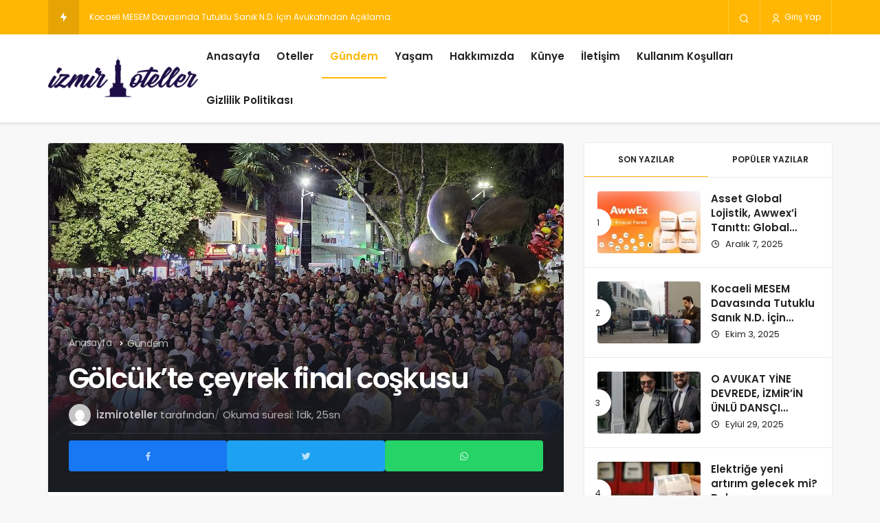

--- FILE ---
content_type: text/html; charset=UTF-8
request_url: https://izmiroteller.com/golcukte-ceyrek-final-coskusu/
body_size: 14667
content:
<!DOCTYPE html>
<html lang="tr" class="" prefix="og: https://ogp.me/ns#" >
<head>
	<link rel="profile" href="https://gmpg.org/xfn/11" />
	<link rel="pingback" href="https://izmiroteller.com/xmlrpc.php" />
	<meta charset="UTF-8">
	<meta name="viewport" content="width=device-width, initial-scale=1, minimum-scale=1">

	<meta http-equiv="X-UA-Compatible" content="IE=edge">
	<link rel='preload' as='font' href='https://izmiroteller.com/wp-content/themes/geoit/assets/fonts/gi.woff?t=1642023351660' type='font/woff' crossorigin='anonymous' />
<link rel='preload' as='image' href='https://izmiroteller.com/wp-content/uploads/2023/12/izmiroteller.png' />
	
<!-- Search Engine Optimization by Rank Math - https://rankmath.com/ -->
<title>Gölcük&#039;te çeyrek final coşkusu - İzmir Oteller</title>
<meta name="description" content="Türkiye A Milli Takımın EURO 2024 Avrupa Futbol Şampiyonası’nda çeyrek finale yükselmesi Gölcük halkını sevince boğdu. Gölcük Belediyesi tarafından Anıtpark’a"/>
<meta name="robots" content="follow, index, max-snippet:-1, max-video-preview:-1, max-image-preview:large"/>
<link rel="canonical" href="https://izmiroteller.com/golcukte-ceyrek-final-coskusu/" />
<meta property="og:locale" content="tr_TR" />
<meta property="og:type" content="article" />
<meta property="og:title" content="Gölcük&#039;te çeyrek final coşkusu - İzmir Oteller" />
<meta property="og:description" content="Türkiye A Milli Takımın EURO 2024 Avrupa Futbol Şampiyonası’nda çeyrek finale yükselmesi Gölcük halkını sevince boğdu. Gölcük Belediyesi tarafından Anıtpark’a" />
<meta property="og:url" content="https://izmiroteller.com/golcukte-ceyrek-final-coskusu/" />
<meta property="og:site_name" content="İzmir Oteller" />
<meta property="article:section" content="Gündem" />
<meta property="og:image" content="https://izmiroteller.com/wp-content/uploads/2024/07/Golcukte-ceyrek-final-coskusu.jpeg" />
<meta property="og:image:secure_url" content="https://izmiroteller.com/wp-content/uploads/2024/07/Golcukte-ceyrek-final-coskusu.jpeg" />
<meta property="og:image:width" content="750" />
<meta property="og:image:height" content="563" />
<meta property="og:image:alt" content="Gölcük&#8217;te çeyrek final coşkusu" />
<meta property="og:image:type" content="image/jpeg" />
<meta property="article:published_time" content="2024-07-03T10:12:05+03:00" />
<meta name="twitter:card" content="summary_large_image" />
<meta name="twitter:title" content="Gölcük&#039;te çeyrek final coşkusu - İzmir Oteller" />
<meta name="twitter:description" content="Türkiye A Milli Takımın EURO 2024 Avrupa Futbol Şampiyonası’nda çeyrek finale yükselmesi Gölcük halkını sevince boğdu. Gölcük Belediyesi tarafından Anıtpark’a" />
<meta name="twitter:image" content="https://izmiroteller.com/wp-content/uploads/2024/07/Golcukte-ceyrek-final-coskusu.jpeg" />
<meta name="twitter:label1" content="Written by" />
<meta name="twitter:data1" content="izmiroteller" />
<meta name="twitter:label2" content="Time to read" />
<meta name="twitter:data2" content="1 dakika" />
<script type="application/ld+json" class="rank-math-schema">{"@context":"https://schema.org","@graph":[{"@type":["Person","Organization"],"@id":"https://izmiroteller.com/#person","name":"\u0130zmir Oteller"},{"@type":"WebSite","@id":"https://izmiroteller.com/#website","url":"https://izmiroteller.com","name":"\u0130zmir Oteller","publisher":{"@id":"https://izmiroteller.com/#person"},"inLanguage":"tr"},{"@type":"ImageObject","@id":"https://izmiroteller.com/wp-content/uploads/2024/07/Golcukte-ceyrek-final-coskusu.jpeg","url":"https://izmiroteller.com/wp-content/uploads/2024/07/Golcukte-ceyrek-final-coskusu.jpeg","width":"750","height":"563","inLanguage":"tr"},{"@type":"WebPage","@id":"https://izmiroteller.com/golcukte-ceyrek-final-coskusu/#webpage","url":"https://izmiroteller.com/golcukte-ceyrek-final-coskusu/","name":"G\u00f6lc\u00fck&#039;te \u00e7eyrek final co\u015fkusu - \u0130zmir Oteller","datePublished":"2024-07-03T10:12:05+03:00","dateModified":"2024-07-03T10:12:05+03:00","isPartOf":{"@id":"https://izmiroteller.com/#website"},"primaryImageOfPage":{"@id":"https://izmiroteller.com/wp-content/uploads/2024/07/Golcukte-ceyrek-final-coskusu.jpeg"},"inLanguage":"tr"},{"@type":"Person","@id":"https://izmiroteller.com/yazar/izmiroteller/","name":"izmiroteller","url":"https://izmiroteller.com/yazar/izmiroteller/","image":{"@type":"ImageObject","@id":"https://secure.gravatar.com/avatar/641e0db6c50b116bccaee93df9afa1c5eada3e71a61d61674a6c144e02f06cbe?s=96&amp;d=mm&amp;r=g","url":"https://secure.gravatar.com/avatar/641e0db6c50b116bccaee93df9afa1c5eada3e71a61d61674a6c144e02f06cbe?s=96&amp;d=mm&amp;r=g","caption":"izmiroteller","inLanguage":"tr"},"sameAs":["https://izmiroteller.com"]},{"@type":"BlogPosting","headline":"G\u00f6lc\u00fck&#039;te \u00e7eyrek final co\u015fkusu - \u0130zmir Oteller","datePublished":"2024-07-03T10:12:05+03:00","dateModified":"2024-07-03T10:12:05+03:00","articleSection":"G\u00fcndem","author":{"@id":"https://izmiroteller.com/yazar/izmiroteller/","name":"izmiroteller"},"publisher":{"@id":"https://izmiroteller.com/#person"},"description":"T\u00fcrkiye A Milli Tak\u0131m\u0131n EURO 2024 Avrupa Futbol \u015eampiyonas\u0131\u2019nda \u00e7eyrek finale y\u00fckselmesi G\u00f6lc\u00fck halk\u0131n\u0131 sevince bo\u011fdu. G\u00f6lc\u00fck Belediyesi taraf\u0131ndan An\u0131tpark\u2019a","name":"G\u00f6lc\u00fck&#039;te \u00e7eyrek final co\u015fkusu - \u0130zmir Oteller","@id":"https://izmiroteller.com/golcukte-ceyrek-final-coskusu/#richSnippet","isPartOf":{"@id":"https://izmiroteller.com/golcukte-ceyrek-final-coskusu/#webpage"},"image":{"@id":"https://izmiroteller.com/wp-content/uploads/2024/07/Golcukte-ceyrek-final-coskusu.jpeg"},"inLanguage":"tr","mainEntityOfPage":{"@id":"https://izmiroteller.com/golcukte-ceyrek-final-coskusu/#webpage"}}]}</script>
<!-- /Rank Math WordPress SEO eklentisi -->

<link rel='dns-prefetch' href='//www.googletagmanager.com' />
<link rel="alternate" type="application/rss+xml" title="İzmir Oteller &raquo; akışı" href="https://izmiroteller.com/feed/" />
<link rel="alternate" type="application/rss+xml" title="İzmir Oteller &raquo; yorum akışı" href="https://izmiroteller.com/comments/feed/" />
<link rel="alternate" type="application/rss+xml" title="İzmir Oteller &raquo; Gölcük&#8217;te çeyrek final coşkusu yorum akışı" href="https://izmiroteller.com/golcukte-ceyrek-final-coskusu/feed/" />
<link rel="alternate" title="oEmbed (JSON)" type="application/json+oembed" href="https://izmiroteller.com/wp-json/oembed/1.0/embed?url=https%3A%2F%2Fizmiroteller.com%2Fgolcukte-ceyrek-final-coskusu%2F" />
<link rel="alternate" title="oEmbed (XML)" type="text/xml+oembed" href="https://izmiroteller.com/wp-json/oembed/1.0/embed?url=https%3A%2F%2Fizmiroteller.com%2Fgolcukte-ceyrek-final-coskusu%2F&#038;format=xml" />
<style id='wp-img-auto-sizes-contain-inline-css'>
img:is([sizes=auto i],[sizes^="auto," i]){contain-intrinsic-size:3000px 1500px}
/*# sourceURL=wp-img-auto-sizes-contain-inline-css */
</style>
<style id='wp-block-library-inline-css'>
:root{--wp-block-synced-color:#7a00df;--wp-block-synced-color--rgb:122,0,223;--wp-bound-block-color:var(--wp-block-synced-color);--wp-editor-canvas-background:#ddd;--wp-admin-theme-color:#007cba;--wp-admin-theme-color--rgb:0,124,186;--wp-admin-theme-color-darker-10:#006ba1;--wp-admin-theme-color-darker-10--rgb:0,107,160.5;--wp-admin-theme-color-darker-20:#005a87;--wp-admin-theme-color-darker-20--rgb:0,90,135;--wp-admin-border-width-focus:2px}@media (min-resolution:192dpi){:root{--wp-admin-border-width-focus:1.5px}}.wp-element-button{cursor:pointer}:root .has-very-light-gray-background-color{background-color:#eee}:root .has-very-dark-gray-background-color{background-color:#313131}:root .has-very-light-gray-color{color:#eee}:root .has-very-dark-gray-color{color:#313131}:root .has-vivid-green-cyan-to-vivid-cyan-blue-gradient-background{background:linear-gradient(135deg,#00d084,#0693e3)}:root .has-purple-crush-gradient-background{background:linear-gradient(135deg,#34e2e4,#4721fb 50%,#ab1dfe)}:root .has-hazy-dawn-gradient-background{background:linear-gradient(135deg,#faaca8,#dad0ec)}:root .has-subdued-olive-gradient-background{background:linear-gradient(135deg,#fafae1,#67a671)}:root .has-atomic-cream-gradient-background{background:linear-gradient(135deg,#fdd79a,#004a59)}:root .has-nightshade-gradient-background{background:linear-gradient(135deg,#330968,#31cdcf)}:root .has-midnight-gradient-background{background:linear-gradient(135deg,#020381,#2874fc)}:root{--wp--preset--font-size--normal:16px;--wp--preset--font-size--huge:42px}.has-regular-font-size{font-size:1em}.has-larger-font-size{font-size:2.625em}.has-normal-font-size{font-size:var(--wp--preset--font-size--normal)}.has-huge-font-size{font-size:var(--wp--preset--font-size--huge)}.has-text-align-center{text-align:center}.has-text-align-left{text-align:left}.has-text-align-right{text-align:right}.has-fit-text{white-space:nowrap!important}#end-resizable-editor-section{display:none}.aligncenter{clear:both}.items-justified-left{justify-content:flex-start}.items-justified-center{justify-content:center}.items-justified-right{justify-content:flex-end}.items-justified-space-between{justify-content:space-between}.screen-reader-text{border:0;clip-path:inset(50%);height:1px;margin:-1px;overflow:hidden;padding:0;position:absolute;width:1px;word-wrap:normal!important}.screen-reader-text:focus{background-color:#ddd;clip-path:none;color:#444;display:block;font-size:1em;height:auto;left:5px;line-height:normal;padding:15px 23px 14px;text-decoration:none;top:5px;width:auto;z-index:100000}html :where(.has-border-color){border-style:solid}html :where([style*=border-top-color]){border-top-style:solid}html :where([style*=border-right-color]){border-right-style:solid}html :where([style*=border-bottom-color]){border-bottom-style:solid}html :where([style*=border-left-color]){border-left-style:solid}html :where([style*=border-width]){border-style:solid}html :where([style*=border-top-width]){border-top-style:solid}html :where([style*=border-right-width]){border-right-style:solid}html :where([style*=border-bottom-width]){border-bottom-style:solid}html :where([style*=border-left-width]){border-left-style:solid}html :where(img[class*=wp-image-]){height:auto;max-width:100%}:where(figure){margin:0 0 1em}html :where(.is-position-sticky){--wp-admin--admin-bar--position-offset:var(--wp-admin--admin-bar--height,0px)}@media screen and (max-width:600px){html :where(.is-position-sticky){--wp-admin--admin-bar--position-offset:0px}}

/*# sourceURL=wp-block-library-inline-css */
</style><style id='global-styles-inline-css'>
:root{--wp--preset--aspect-ratio--square: 1;--wp--preset--aspect-ratio--4-3: 4/3;--wp--preset--aspect-ratio--3-4: 3/4;--wp--preset--aspect-ratio--3-2: 3/2;--wp--preset--aspect-ratio--2-3: 2/3;--wp--preset--aspect-ratio--16-9: 16/9;--wp--preset--aspect-ratio--9-16: 9/16;--wp--preset--color--black: #000000;--wp--preset--color--cyan-bluish-gray: #abb8c3;--wp--preset--color--white: #ffffff;--wp--preset--color--pale-pink: #f78da7;--wp--preset--color--vivid-red: #cf2e2e;--wp--preset--color--luminous-vivid-orange: #ff6900;--wp--preset--color--luminous-vivid-amber: #fcb900;--wp--preset--color--light-green-cyan: #7bdcb5;--wp--preset--color--vivid-green-cyan: #00d084;--wp--preset--color--pale-cyan-blue: #8ed1fc;--wp--preset--color--vivid-cyan-blue: #0693e3;--wp--preset--color--vivid-purple: #9b51e0;--wp--preset--gradient--vivid-cyan-blue-to-vivid-purple: linear-gradient(135deg,rgb(6,147,227) 0%,rgb(155,81,224) 100%);--wp--preset--gradient--light-green-cyan-to-vivid-green-cyan: linear-gradient(135deg,rgb(122,220,180) 0%,rgb(0,208,130) 100%);--wp--preset--gradient--luminous-vivid-amber-to-luminous-vivid-orange: linear-gradient(135deg,rgb(252,185,0) 0%,rgb(255,105,0) 100%);--wp--preset--gradient--luminous-vivid-orange-to-vivid-red: linear-gradient(135deg,rgb(255,105,0) 0%,rgb(207,46,46) 100%);--wp--preset--gradient--very-light-gray-to-cyan-bluish-gray: linear-gradient(135deg,rgb(238,238,238) 0%,rgb(169,184,195) 100%);--wp--preset--gradient--cool-to-warm-spectrum: linear-gradient(135deg,rgb(74,234,220) 0%,rgb(151,120,209) 20%,rgb(207,42,186) 40%,rgb(238,44,130) 60%,rgb(251,105,98) 80%,rgb(254,248,76) 100%);--wp--preset--gradient--blush-light-purple: linear-gradient(135deg,rgb(255,206,236) 0%,rgb(152,150,240) 100%);--wp--preset--gradient--blush-bordeaux: linear-gradient(135deg,rgb(254,205,165) 0%,rgb(254,45,45) 50%,rgb(107,0,62) 100%);--wp--preset--gradient--luminous-dusk: linear-gradient(135deg,rgb(255,203,112) 0%,rgb(199,81,192) 50%,rgb(65,88,208) 100%);--wp--preset--gradient--pale-ocean: linear-gradient(135deg,rgb(255,245,203) 0%,rgb(182,227,212) 50%,rgb(51,167,181) 100%);--wp--preset--gradient--electric-grass: linear-gradient(135deg,rgb(202,248,128) 0%,rgb(113,206,126) 100%);--wp--preset--gradient--midnight: linear-gradient(135deg,rgb(2,3,129) 0%,rgb(40,116,252) 100%);--wp--preset--font-size--small: 13px;--wp--preset--font-size--medium: 20px;--wp--preset--font-size--large: 36px;--wp--preset--font-size--x-large: 42px;--wp--preset--spacing--20: 0.44rem;--wp--preset--spacing--30: 0.67rem;--wp--preset--spacing--40: 1rem;--wp--preset--spacing--50: 1.5rem;--wp--preset--spacing--60: 2.25rem;--wp--preset--spacing--70: 3.38rem;--wp--preset--spacing--80: 5.06rem;--wp--preset--shadow--natural: 6px 6px 9px rgba(0, 0, 0, 0.2);--wp--preset--shadow--deep: 12px 12px 50px rgba(0, 0, 0, 0.4);--wp--preset--shadow--sharp: 6px 6px 0px rgba(0, 0, 0, 0.2);--wp--preset--shadow--outlined: 6px 6px 0px -3px rgb(255, 255, 255), 6px 6px rgb(0, 0, 0);--wp--preset--shadow--crisp: 6px 6px 0px rgb(0, 0, 0);}:where(.is-layout-flex){gap: 0.5em;}:where(.is-layout-grid){gap: 0.5em;}body .is-layout-flex{display: flex;}.is-layout-flex{flex-wrap: wrap;align-items: center;}.is-layout-flex > :is(*, div){margin: 0;}body .is-layout-grid{display: grid;}.is-layout-grid > :is(*, div){margin: 0;}:where(.wp-block-columns.is-layout-flex){gap: 2em;}:where(.wp-block-columns.is-layout-grid){gap: 2em;}:where(.wp-block-post-template.is-layout-flex){gap: 1.25em;}:where(.wp-block-post-template.is-layout-grid){gap: 1.25em;}.has-black-color{color: var(--wp--preset--color--black) !important;}.has-cyan-bluish-gray-color{color: var(--wp--preset--color--cyan-bluish-gray) !important;}.has-white-color{color: var(--wp--preset--color--white) !important;}.has-pale-pink-color{color: var(--wp--preset--color--pale-pink) !important;}.has-vivid-red-color{color: var(--wp--preset--color--vivid-red) !important;}.has-luminous-vivid-orange-color{color: var(--wp--preset--color--luminous-vivid-orange) !important;}.has-luminous-vivid-amber-color{color: var(--wp--preset--color--luminous-vivid-amber) !important;}.has-light-green-cyan-color{color: var(--wp--preset--color--light-green-cyan) !important;}.has-vivid-green-cyan-color{color: var(--wp--preset--color--vivid-green-cyan) !important;}.has-pale-cyan-blue-color{color: var(--wp--preset--color--pale-cyan-blue) !important;}.has-vivid-cyan-blue-color{color: var(--wp--preset--color--vivid-cyan-blue) !important;}.has-vivid-purple-color{color: var(--wp--preset--color--vivid-purple) !important;}.has-black-background-color{background-color: var(--wp--preset--color--black) !important;}.has-cyan-bluish-gray-background-color{background-color: var(--wp--preset--color--cyan-bluish-gray) !important;}.has-white-background-color{background-color: var(--wp--preset--color--white) !important;}.has-pale-pink-background-color{background-color: var(--wp--preset--color--pale-pink) !important;}.has-vivid-red-background-color{background-color: var(--wp--preset--color--vivid-red) !important;}.has-luminous-vivid-orange-background-color{background-color: var(--wp--preset--color--luminous-vivid-orange) !important;}.has-luminous-vivid-amber-background-color{background-color: var(--wp--preset--color--luminous-vivid-amber) !important;}.has-light-green-cyan-background-color{background-color: var(--wp--preset--color--light-green-cyan) !important;}.has-vivid-green-cyan-background-color{background-color: var(--wp--preset--color--vivid-green-cyan) !important;}.has-pale-cyan-blue-background-color{background-color: var(--wp--preset--color--pale-cyan-blue) !important;}.has-vivid-cyan-blue-background-color{background-color: var(--wp--preset--color--vivid-cyan-blue) !important;}.has-vivid-purple-background-color{background-color: var(--wp--preset--color--vivid-purple) !important;}.has-black-border-color{border-color: var(--wp--preset--color--black) !important;}.has-cyan-bluish-gray-border-color{border-color: var(--wp--preset--color--cyan-bluish-gray) !important;}.has-white-border-color{border-color: var(--wp--preset--color--white) !important;}.has-pale-pink-border-color{border-color: var(--wp--preset--color--pale-pink) !important;}.has-vivid-red-border-color{border-color: var(--wp--preset--color--vivid-red) !important;}.has-luminous-vivid-orange-border-color{border-color: var(--wp--preset--color--luminous-vivid-orange) !important;}.has-luminous-vivid-amber-border-color{border-color: var(--wp--preset--color--luminous-vivid-amber) !important;}.has-light-green-cyan-border-color{border-color: var(--wp--preset--color--light-green-cyan) !important;}.has-vivid-green-cyan-border-color{border-color: var(--wp--preset--color--vivid-green-cyan) !important;}.has-pale-cyan-blue-border-color{border-color: var(--wp--preset--color--pale-cyan-blue) !important;}.has-vivid-cyan-blue-border-color{border-color: var(--wp--preset--color--vivid-cyan-blue) !important;}.has-vivid-purple-border-color{border-color: var(--wp--preset--color--vivid-purple) !important;}.has-vivid-cyan-blue-to-vivid-purple-gradient-background{background: var(--wp--preset--gradient--vivid-cyan-blue-to-vivid-purple) !important;}.has-light-green-cyan-to-vivid-green-cyan-gradient-background{background: var(--wp--preset--gradient--light-green-cyan-to-vivid-green-cyan) !important;}.has-luminous-vivid-amber-to-luminous-vivid-orange-gradient-background{background: var(--wp--preset--gradient--luminous-vivid-amber-to-luminous-vivid-orange) !important;}.has-luminous-vivid-orange-to-vivid-red-gradient-background{background: var(--wp--preset--gradient--luminous-vivid-orange-to-vivid-red) !important;}.has-very-light-gray-to-cyan-bluish-gray-gradient-background{background: var(--wp--preset--gradient--very-light-gray-to-cyan-bluish-gray) !important;}.has-cool-to-warm-spectrum-gradient-background{background: var(--wp--preset--gradient--cool-to-warm-spectrum) !important;}.has-blush-light-purple-gradient-background{background: var(--wp--preset--gradient--blush-light-purple) !important;}.has-blush-bordeaux-gradient-background{background: var(--wp--preset--gradient--blush-bordeaux) !important;}.has-luminous-dusk-gradient-background{background: var(--wp--preset--gradient--luminous-dusk) !important;}.has-pale-ocean-gradient-background{background: var(--wp--preset--gradient--pale-ocean) !important;}.has-electric-grass-gradient-background{background: var(--wp--preset--gradient--electric-grass) !important;}.has-midnight-gradient-background{background: var(--wp--preset--gradient--midnight) !important;}.has-small-font-size{font-size: var(--wp--preset--font-size--small) !important;}.has-medium-font-size{font-size: var(--wp--preset--font-size--medium) !important;}.has-large-font-size{font-size: var(--wp--preset--font-size--large) !important;}.has-x-large-font-size{font-size: var(--wp--preset--font-size--x-large) !important;}
/*# sourceURL=global-styles-inline-css */
</style>

<link rel='stylesheet' id='toc-screen-css' href='https://izmiroteller.com/wp-content/plugins/table-of-contents-plus/screen.min.css' media='all' />
<link rel='stylesheet' id='wp-automatic-css' href='https://izmiroteller.com/wp-content/plugins/wp-automatic-plugin-for-wordpress/css/admin-dashboard.css' media='all' />
<link rel='stylesheet' id='wp-automatic-gallery-css' href='https://izmiroteller.com/wp-content/plugins/wp-automatic-plugin-for-wordpress/css/wp-automatic.css' media='all' />
<link rel='stylesheet' id='geoit-front-end-css' href='https://izmiroteller.com/wp-content/themes/geoit/assets/css/front-end.min.css' media='all' />
<style id='geoit-front-end-inline-css'>
 #wrapper{min-height:100vh;display:flex;flex-direction:column;overflow:hidden;overflow:clip}#inner-wrap{flex:1 0 auto}:root{--theme_radius:4px;--theme_radius2:4px}.geo_homepage_1col{overflow:unset;border-radius:0 !important}:root{--theme_color:#ffb703}#geo_mobil_menu{background-image:linear-gradient(-20deg, #ffb703 0%, #ffc226 100%)}
/*# sourceURL=geoit-front-end-inline-css */
</style>
<link rel='stylesheet' id='geoit-single-css' href='https://izmiroteller.com/wp-content/themes/geoit/assets/css/geoit-single.min.css' media='all' />
<link rel='stylesheet' id='geoit-vc-css' href='https://izmiroteller.com/wp-content/themes/geoit/assets/css/geoit-builder.min.css' media='all' />
<link rel="https://api.w.org/" href="https://izmiroteller.com/wp-json/" /><link rel="alternate" title="JSON" type="application/json" href="https://izmiroteller.com/wp-json/wp/v2/posts/7403" /><meta name="generator" content="WordPress 6.9" />
<link rel='shortlink' href='https://izmiroteller.com/?p=7403' />
<meta name="generator" content="Site Kit by Google 1.170.0" /> <meta name="description" content="Türkiye A Milli Takımın EURO 2024 Avrupa Futbol Şampiyonası’nda çeyrek finale yükselmesi Gölcük halkını sevince boğdu. Gölcük Belediyesi tarafından An" />				<script id="geoit-theme-schema" type='application/ld+json'>{"@context":"http:\/\/schema.org","@type":"Article","mainEntityOfPage":{"@type":"WebPage","@id":"https:\/\/izmiroteller.com\/golcukte-ceyrek-final-coskusu\/"},"publisher":{"@type":"Organization","url":"https:\/\/izmiroteller.com","name":"\u0130zmir Oteller","logo":{"@type":"ImageObject","url":"https:\/\/izmiroteller.com\/wp-content\/uploads\/2023\/12\/izmiroteller.png"}},"headline":"G\u00f6lc\u00fck&#8217;te \u00e7eyrek final co\u015fkusu","author":{"@type":"Person","name":"izmiroteller","url":"https:\/\/izmiroteller.com\/yazar\/izmiroteller\/"},"datePublished":"2024-07-03T10:12:05+03:00","image":{"@type":"ImageObject","url":"https:\/\/izmiroteller.com\/wp-content\/uploads\/2024\/07\/Golcukte-ceyrek-final-coskusu.jpeg"},"dateModified":"2024-07-03T10:12:05+03:00","description":"T\u00fcrkiye A Milli Tak\u0131m\u0131n EURO 2024 Avrupa Futbol \u015eampiyonas\u0131\u2019nda \u00e7eyrek finale y\u00fckselmesi G\u00f6lc\u00fck halk\u0131n\u0131 sevince&#46;&#46;&#46;"}</script>
						<script type="text/javascript">
				try{if('undefined'!=typeof localStorage){var skin=localStorage.getItem('geoit_skin'),html=document.getElementsByTagName('html')[0].classList;if(skin=='dark'){html.add('dark-mode')}else if(skin=='light'){html.remove('dark-mode')}}}catch(e){console.log(e)}
			</script>
			<meta name="theme-color" content="#ffb703" /><script id="geoit-schema-breadcrumb" type="application/ld+json">{"@context":"http:\/\/schema.org","@type":"BreadcrumbList","id":"https:\/\/izmiroteller.com\/golcukte-ceyrek-final-coskusu#breadcrumb","itemListElement":[{"@type":"ListItem","position":1,"item":{"@id":"https:\/\/izmiroteller.com","name":"Anasayfa"}},{"@type":"ListItem","position":2,"item":{"@id":"https:\/\/izmiroteller.com\/kategori\/gundem\/","name":"G\u00fcndem"}},{"@type":"ListItem","position":3,"item":{"@id":"https:\/\/izmiroteller.com\/golcukte-ceyrek-final-coskusu\/","name":"G\u00f6lc\u00fck&#8217;te \u00e7eyrek final co\u015fkusu"}}]}</script><link rel="icon" href="https://izmiroteller.com/wp-content/uploads/2023/12/ic_launcher_round-150x150.png" sizes="32x32" />
<link rel="icon" href="https://izmiroteller.com/wp-content/uploads/2023/12/ic_launcher_round.png" sizes="192x192" />
<link rel="apple-touch-icon" href="https://izmiroteller.com/wp-content/uploads/2023/12/ic_launcher_round.png" />
<meta name="msapplication-TileImage" content="https://izmiroteller.com/wp-content/uploads/2023/12/ic_launcher_round.png" />
<link rel='preload' href='https://izmiroteller.com/wp-content/themes/geoit/assets/css/geoit-helpers.min.css' as='style' onload='this.onload=null;this.rel="stylesheet"' />
<noscript><link rel='stylesheet' id='geoit-helperscss' href='https://izmiroteller.com/wp-content/themes/geoit/assets/css/geoit-helpers.min.css' type='text/css' media='all' /></noscript>
<link rel='stylesheet' id='yasrcss-css' href='https://izmiroteller.com/wp-content/plugins/yet-another-stars-rating/includes/css/yasr.css' media='all' />
<style id='yasrcss-inline-css'>

            .yasr-star-rating {
                background-image: url('https://izmiroteller.com/wp-content/plugins/yet-another-stars-rating/includes/img/star_2.svg');
            }
            .yasr-star-rating .yasr-star-value {
                background: url('https://izmiroteller.com/wp-content/plugins/yet-another-stars-rating/includes/img/star_3.svg') ;
            }

            .yasr-star-rating {
                background-image: url('https://izmiroteller.com/wp-content/plugins/yet-another-stars-rating/includes/img/star_2.svg');
            }
            .yasr-star-rating .yasr-star-value {
                background: url('https://izmiroteller.com/wp-content/plugins/yet-another-stars-rating/includes/img/star_3.svg') ;
            }
/*# sourceURL=yasrcss-inline-css */
</style>
</head>
<body class="wp-singular post-template-default single single-post postid-7403 single-format-standard wp-theme-geoit css-transitions-only-after-page-load infinite-enable sidebar-mobile-disable overlay-enable lazyload-disable  share-button-active">
	<div id="wrapper" class="site">
	<header id="header" class="header-one">
			<div class="header__top">
			<div class="container">
				<div class="header__row">
					<div class="header__top--left">
													<div id="news-ticker" class="news--ticker"><div class="ticker-title" title="Trendlerdeki Yazılar"><i aria-hidden="true" class="gi gi-bolt"></i></div><ul id="sample" class="ticker"><li><a href="https://izmiroteller.com/asset-global-lojistik-awwexi-tanitti-global-pazaryeri-saticilari-icin-dijital-lojistik-paneli/" aria-label="https://izmiroteller.com/asset-global-lojistik-awwexi-tanitti-global-pazaryeri-saticilari-icin-dijital-lojistik-paneli/" rel="bookmark">Asset Global Lojistik, Awwex’i Tanıttı: Global Pazaryeri Satıcıları için Dijital Lojistik Paneli</a></li><li><a href="https://izmiroteller.com/kocaeli-mesem-davasinda-tutuklu-sanik-n-d-icin-avukatindan-aciklama-muvekkilim-haksiz-yere-tutuklu/" aria-label="https://izmiroteller.com/kocaeli-mesem-davasinda-tutuklu-sanik-n-d-icin-avukatindan-aciklama-muvekkilim-haksiz-yere-tutuklu/" rel="bookmark">Kocaeli MESEM Davasında Tutuklu Sanık N.D. İçin Avukatından Açıklama: “Müvekkilim Haksız Yere Tutuklu”</a></li><li><a href="https://izmiroteller.com/o-avukat-yine-devrede-izmirin-unlu-dansci-serbest-birakildi/" aria-label="https://izmiroteller.com/o-avukat-yine-devrede-izmirin-unlu-dansci-serbest-birakildi/" rel="bookmark">O AVUKAT YİNE DEVREDE, İZMİR’İN ÜNLÜ DANSÇI SERBEST BIRAKILDI.</a></li><li><a href="https://izmiroteller.com/elektrige-yeni-artirim-gelecek-mi-bakan-bayraktardan-aciklama-geldi-duzgun-haber/" aria-label="https://izmiroteller.com/elektrige-yeni-artirim-gelecek-mi-bakan-bayraktardan-aciklama-geldi-duzgun-haber/" rel="bookmark">Elektriğe yeni artırım gelecek mi? Bakan Bayraktar’dan açıklama geldi – Düzgün Haber</a></li><li><a href="https://izmiroteller.com/kocaelinden-56-milyar-dolarlik-ihracat-duzgun-haber/" aria-label="https://izmiroteller.com/kocaelinden-56-milyar-dolarlik-ihracat-duzgun-haber/" rel="bookmark">Kocaeli’nden 5,6 milyar dolarlık ihracat – Düzgün Haber</a></li><li><a href="https://izmiroteller.com/hatay-arisinin-bal-randimaninin-artirilmasi-icin-islah-calismasi-yurutuluyor-duzgun-haber/" aria-label="https://izmiroteller.com/hatay-arisinin-bal-randimaninin-artirilmasi-icin-islah-calismasi-yurutuluyor-duzgun-haber/" rel="bookmark">Hatay arısının bal randımanının artırılması için ıslah çalışması yürütülüyor – Düzgün Haber</a></li><li><a href="https://izmiroteller.com/bayramda-fahis-fiyat-ve-korsan-nakliyata-374-milyon-lira-ceza-duzgun-haber/" aria-label="https://izmiroteller.com/bayramda-fahis-fiyat-ve-korsan-nakliyata-374-milyon-lira-ceza-duzgun-haber/" rel="bookmark">Bayramda fahiş fiyat ve korsan nakliyata 37,4 milyon lira ceza – Düzgün Haber</a></li><li><a href="https://izmiroteller.com/aselsandan-1586-milyon-dolarlik-kontrat-duzgun-haber/" aria-label="https://izmiroteller.com/aselsandan-1586-milyon-dolarlik-kontrat-duzgun-haber/" rel="bookmark">ASELSAN’dan 158,6 milyon dolarlık kontrat – Düzgün Haber</a></li><li><a href="https://izmiroteller.com/bakan-goktastan-dogum-yardimi-odemelerine-ait-aciklama-duzgun-haber/" aria-label="https://izmiroteller.com/bakan-goktastan-dogum-yardimi-odemelerine-ait-aciklama-duzgun-haber/" rel="bookmark">Bakan Göktaş’tan doğum yardımı ödemelerine ait açıklama – Düzgün Haber</a></li><li><a href="https://izmiroteller.com/ticaret-bakanligindan-hayvansal-menseli-modul-iceren-eserler-icin-yeni-duzenleme-duzgun-haber/" aria-label="https://izmiroteller.com/ticaret-bakanligindan-hayvansal-menseli-modul-iceren-eserler-icin-yeni-duzenleme-duzgun-haber/" rel="bookmark">Ticaret Bakanlığı’ndan hayvansal menşeli modül içeren eserler için yeni düzenleme – Düzgün Haber</a></li></ul></div>											</div>
					<div class="header__top--right">
																		<div class="header__search">
							<button class="header__search--icon" tabindex="0" aria-label="Arama Yap"><i class="gi gi-search"></i></button>
						</div>
												<div class="header__search--form">
							<form method="get" action="https://izmiroteller.com/">
								<input data-style="row" id="kan-ajax-search" autofocus id="searchInput" name="s" placeholder="Aradığınız kelimeyi bu alana girin.." type="text">
								<label for="searchInput" class="sr-only">Arama Yap</label>
								<button type="submit" class="search-submit" aria-label="Ara"><div id="kan-loader"><i class="gi gi-search"></i></div></button>
							</form>
						</div>
																								<button data-toggle="geoit-login" class="uckan_login-button" aria-label="Giriş Yap"><i aria-hidden="true" class="gi gi-user"></i> Giriş Yap</button>											</div>
				</div>
			</div>
		</div>
		<div class="header___bottom">
	<div class="header__bottom headroom">
		<div class="container">
			<div class="header__row">
				<div class="header__logo header__logo--left">
					<a href="https://izmiroteller.com/" title="İzmir Oteller"><img class="geoit-logo-img" src="https://izmiroteller.com/wp-content/uploads/2023/12/izmiroteller.png" alt="İzmir Oteller" title="İzmir Oteller" /></a>				</div>
				<div class="uck-layout-spacer"></div>
								<button data-toggle="geo_mobil_menu" class="mobile-menu-icon" aria-label="Menü"><i class="gi gi-bars"></i></button>
				<nav class="header__bottom--menu">
											<div class="menu-header-menu-container"><ul id="menu-header-menu" class="geo-menu"><li><a href="https://izmiroteller.com"  class="header__bottom--link menu-item menu-item-type-custom menu-item-object-custom menu-item-home">Anasayfa</a></li>
<li><a href="https://izmiroteller.com/kategori/oteller/"  class="header__bottom--link menu-item menu-item-type-taxonomy menu-item-object-category">Oteller</a></li>
<li><a href="https://izmiroteller.com/kategori/gundem/"  class="header__bottom--link menu-item menu-item-type-taxonomy menu-item-object-category current-post-ancestor current-menu-parent current-post-parent">Gündem</a></li>
<li><a href="https://izmiroteller.com/kategori/yasam/"  class="header__bottom--link menu-item menu-item-type-taxonomy menu-item-object-category">Yaşam</a></li>
<li><a href="https://izmiroteller.com/hakkimizda/"  class="header__bottom--link menu-item menu-item-type-post_type menu-item-object-page">Hakkımızda</a></li>
<li><a href="https://izmiroteller.com/kunye/"  class="header__bottom--link menu-item menu-item-type-post_type menu-item-object-page">Künye</a></li>
<li><a href="https://izmiroteller.com/iletisim/"  class="header__bottom--link menu-item menu-item-type-post_type menu-item-object-page">İletişim</a></li>
<li><a href="https://izmiroteller.com/kullanim-kosullari/"  class="header__bottom--link menu-item menu-item-type-post_type menu-item-object-page">Kullanım Koşulları</a></li>
<li><a href="https://izmiroteller.com/gizlilik-politikasi/"  class="header__bottom--link menu-item menu-item-type-post_type menu-item-object-page">Gizlilik Politikası</a></li>
</ul></div>									</nav>
			</div>
		</div>
	</div>
	</div>
	</header>	<div class="kan-header-mobile">
		<div class="kan-header-mobile-wrapper headroom kan-header-mobile-layout-1 kan-header-mobile-skin-dark">
			<div class="container">
				<div class="row">
					<div class="header-mobile-left">
						<button data-toggle="geo_mobil_menu" class="mobile-menu-icon" aria-label="Menü"><i class="gi gi-bars"></i></button>
											</div>
					<div class="header-mobile-center">
						<a href="https://izmiroteller.com/" title="İzmir Oteller"><img src="https://izmiroteller.com/wp-content/uploads/2023/12/izmiroteller.png" alt="İzmir Oteller" title="İzmir Oteller" /></a>					</div>
					<div class="header-mobile-right">
													<div class="header__search" tabindex="0" >
								<button class="header__search--icon" aria-label="Arama Yap"><i class="gi gi-search"></i></button>
							</div>
							<div class="header__search--form">
								<form method="get" action="https://izmiroteller.com/">
									<input data-style="row" id="kan-ajax-search" autofocus id="searchInput" name="s" placeholder="Aradığınız kelimeyi bu alana girin.." type="text">
									<button type="submit" class="search-submit" aria-label="Ara"><div id="kan-loader"><i class="gi gi-search"></i></div></button>
								</form>
							</div>
												
																	</div>
				</div>
			</div>
		</div>
	</div>

	<div id="inner-wrap" class="wrap">	
	
		<main class="uck-layout__content" role="main">
	<div class="page__content">
		<div class="container">
			<div class="row">
									<div id="content" class="content content__single col-md-8">
						<div class="content-row"><article id="post-7403" class="content__post uck-card">

			<div class="geoit-post-layout-cover">
			<div class="geoit-post-layout-cover-inner">
				
				<div class="geoit-post-layout-cover-holder">
										<img class="wp-post-image" src="https://izmiroteller.com/wp-content/uploads/2024/07/Golcukte-ceyrek-final-coskusu.jpeg" width="750" height="563" alt="Gölcük&#8217;te çeyrek final coşkusu" />
				</div>
				<div class="geoit-post-layout-cover-content">
					<div class="content-header-meta">
										<ol class='geo_breadcrumb'><li class="root"><a href="https://izmiroteller.com/"><span>Anasayfa</span></a></li><li>
								<a href="https://izmiroteller.com/kategori/gundem/"><span>Gündem</span></a>
								
							</li></ol><h1 class="headline entry-title">Gölcük&#8217;te çeyrek final coşkusu</h1>		<div class="content__post--article_meta">
			<div class="content__post-meta">
									<div class="entry-author vcard author">
						<img alt='' src='https://secure.gravatar.com/avatar/641e0db6c50b116bccaee93df9afa1c5eada3e71a61d61674a6c144e02f06cbe?s=32&#038;d=mm&#038;r=g' srcset='https://secure.gravatar.com/avatar/641e0db6c50b116bccaee93df9afa1c5eada3e71a61d61674a6c144e02f06cbe?s=64&#038;d=mm&#038;r=g 2x' class='avatar avatar-32 photo' height='32' width='32' decoding='async'/>						<div><a class="fn" href="https://izmiroteller.com/yazar/izmiroteller/">izmiroteller</a> <span>tarafından</span></div>
					</div>
																				<span class="reading-time">Okuma süresi: 1dk, 25sn</span>			</div>
		</div>
		
		
		<div class="geoprev"><a href="https://izmiroteller.com/guzelbahcede-milli-cosku-meydanlara-tasti/" rel="prev"><i class="gi gi-arrow-circle-left" aria-hidden="true"></i></a></div>

					<div class="content__post--meta">
					<div class="content__post--meta-social social_btn_default">
		<ul>
						
						
									<li><a class="facebook" rel="external noopener" target="_blank" href="//www.facebook.com/sharer/sharer.php?u=https://izmiroteller.com/golcukte-ceyrek-final-coskusu/" title="Facebook'ta Paylaş" data-balloon="Facebook'ta Paylaş" data-balloon-pos="bottom"><div class="gi gi-facebook"></div></a></li>
								
							
								
								
								
								
								
								
						
								
									<li><a target="_blank" rel="external noopener" class="twitter" href="//www.twitter.com/intent/tweet?text=Gölcük&#8217;te çeyrek final coşkusu via https://izmiroteller.com/golcukte-ceyrek-final-coskusu/" title="Twitter'da Paylaş" data-balloon="Twitter'da Paylaş" data-balloon-pos="bottom"><div class="gi gi-twitter"></div></a></li>
							
								
								
								
								
								
								
						
								
							
									<li><a class="whatsapp" href="https://api.whatsapp.com/send?text=Gölcük&#8217;te çeyrek final coşkusu https://izmiroteller.com/golcukte-ceyrek-final-coskusu/" title="Whatsapp'ta Paylaş" data-balloon="Whatsapp'ta Paylaş" data-balloon-pos="bottom"><div class="gi gi-whatsapp"></div></a></li>
								
								
								
								
								
								
						

		</ul>
	</div>
			</div>
			</div>				</div>
			</div>
		</div>
		
						<div class="content__post--top">
				<button class="jm-post-like jm-post-like-7403" data-nonce="49240738e4" data-post-id="7403" data-iscomment="0" title="Favorilerime Ekle" aria-label="Favorilerime Ekle"><i class="gi gi-bookmark-o"></i><span class="geo-like-count" ></span><span id="geo-like-loader"></span></button>									<button id="increase-text" title="Yazıyı Büyült" class="content__post--top-meta"><i class="gi gi-font"></i><span>+</span></button>
					<button id="decrease-text" title="Yazıyı Küçült" class="content__post--top-meta"><i class="gi gi-font"></i><span>-</span></button>
													<a href="#comments2"  aria-label="Yorumlar" class="content__post--top-meta"><i class="gi gi-message"></i> 0</a>
											</div>
			


	<div class="content__post--article">

		
				
									
		<div class="geoit_entry-content ">
			<div id="newsContent" property="articleBody">
<p>Türkiye A Milli Takımın EURO 2024 Avrupa Futbol Şampiyonası’nda çeyrek finale yükselmesi Gölcük halkını sevince boğdu. Gölcük Belediyesi tarafından Anıtpark’a kurulan dev ekran önünde bir araya gelen Gölcüklüler, A Milli Takımın Avusturya karşılaştığı maçı, coşku içerisinde heyecanla takip ettiler. Gölcük Belediye Başkanı Ali Yıldırım Sezer’in de izleyiciler arasında yer aldığı maçtan 2-1 galip ayrılarak çeyrek finale yükselmesi Anıtpark’ta toplanan yüzlerce kişiyi ve tüm Gölcük halkını sevince boğdu.</p>
<p><b>ANITPARK KIRMIZI BEYAZA BÜRÜNDÜ</b></p>
<p>Gölcüklüler, milli maç heyecanını daha coşkulu yaşamak için maça dakikalar kala Anıtpark’ta bir araya geldi. Dev ekran önünce kırmızı beyaz formalar ve Türk bayrakları ile yerini alan yüzlerce kişiye Başkan Ali Yıldırım Sezer de eşlik etti. Çekişmeli geçen maçtı dev ekrandan takip eden Gölcüklüler, hemşehrileri olan Merih Demiral’ın 2 golünde de büyük sevinç yaşadılar.</p>
<p><b>SON DÜDÜKLE GÖLCÜK SEVİNÇ YUMAĞI OLDU</b></p>
<p>Son düdüğe kadar büyük heyecan yaşayan Gölcüklüler, A Milli Takımın 2-1’lik skorla maçı tamamlayarak çeyrek finale yükselmesini büyük coşku içerisinde kutladılar. Dakikalarca Anıtpark’ta dev ekran önünde kutlama yapan yüzlerce kişi maç organizasyonu için Başkan Sezer ve ekibine teşekkür ettiler.</p>
</div>
<p> <b>Kaynak :</b> duzgunhaber.com.tr</p>
<div style='text-align:center' class='yasr-auto-insert-visitor'><!--Yasr Visitor Votes Shortcode--><div id='yasr_visitor_votes_017cd44096642' class='yasr-visitor-votes'><div class="yasr-custom-text-vv-before yasr-custom-text-vv-before-7403">Tıkla ve bu otele oy ver!</div><div id='yasr-vv-second-row-container-017cd44096642'
                                        class='yasr-vv-second-row-container'><div id='yasr-visitor-votes-rater-017cd44096642'
                                      class='yasr-rater-stars-vv'
                                      data-rater-postid='7403'
                                      data-rating='0'
                                      data-rater-starsize='32'
                                      data-rater-readonly='false'
                                      data-rater-nonce='814778481d'
                                      data-issingular='true'
                                    ></div><div class="yasr-vv-stats-text-container" id="yasr-vv-stats-text-container-017cd44096642"><svg xmlns="https://www.w3.org/2000/svg" width="20" height="20"
                                   class="yasr-dashicons-visitor-stats"
                                   data-postid="7403"
                                   id="yasr-stats-dashicon-017cd44096642">
                                   <path d="M18 18v-16h-4v16h4zM12 18v-11h-4v11h4zM6 18v-8h-4v8h4z"></path>
                               </svg><span id="yasr-vv-text-container-017cd44096642" class="yasr-vv-text-container">[Toplam: <span id="yasr-vv-votes-number-container-017cd44096642">0</span>  Ortalama: <span id="yasr-vv-average-container-017cd44096642">0</span>]</span></div><div id='yasr-vv-loader-017cd44096642' class='yasr-vv-container-loader'></div></div><div id='yasr-vv-bottom-container-017cd44096642' class='yasr-vv-bottom-container'></div></div><!--End Yasr Visitor Votes Shortcode--></div>		</div>
		
				
									
					</div>
</article>
	<div class="geo_mobile_share geo_mobile_share_style-1">
		 
		<ul>
									
									<li><a class="facebook" rel="external noopener" target="_blank" href="http://www.facebook.com/sharer/sharer.php?u=https://izmiroteller.com/golcukte-ceyrek-final-coskusu/" title="Facebook'ta Paylaş"  data-balloon="Facebook'ta Paylaş" data-balloon-pos="bottom"><div class="gi gi-facebook"></div></a></li>
								
							
								
								
								
								
								
						
								
									<li><a target="_blank" rel="external noopener" class="twitter" href="http://www.twitter.com/intent/tweet?text=Gölcük&#8217;te çeyrek final coşkusu via https://izmiroteller.com/golcukte-ceyrek-final-coskusu/" title="Twitter'da Paylaş" data-balloon="Twitter'da Paylaş" data-balloon-pos="bottom"><div class="gi gi-twitter"></div></a></li>
							
								
								
								
								
								
						
								
							
									<li><a target="_blank" class="whatsapp" href="whatsapp://send?text=https://izmiroteller.com/golcukte-ceyrek-final-coskusu/" title="Whatsapp'ta Paylaş" data-balloon="Whatsapp'ta Paylaş" data-balloon-pos="bottom"><div class="gi gi-whatsapp"></div></a></li>
								
								
								
								
								
					</ul>
	</div>
																	<div class="clearfix"></div>

<div id="related-posts" class="content__related-posts">
	<div class="content__title block_title_default"><h3 class="uckan-btn">Benzer Yazılar</h3></div>			<div class="masonry masonry-grid">
							<article class="uck-card post">
			<div class="uck-card--image">
			<a href='https://izmiroteller.com/vali-akkoyun-yanginda-yaralananlari-ziyaret-etti/' title='Vali Akkoyun yangında yaralananları ziyaret etti'>
					<img width="640" height="372" src="https://izmiroteller.com/wp-content/uploads/2024/06/Vali-Akkoyun-yanginda-yaralananlari-ziyaret-etti-640x372.jpeg" class="attachment-geo-medium size-geo-medium wp-post-image" alt="Vali-Akkoyun-yanginda-yaralananlari-ziyaret-etti.jpeg" decoding="async" fetchpriority="high" />				</a>
						<button class="jm-post-like jm-post-like-6869" data-nonce="49240738e4" data-post-id="6869" data-iscomment="0" title="Favorilerime Ekle" aria-label="Favorilerime Ekle"><i class="gi gi-bookmark-o"></i><span class="geo-like-count" ></span><span id="geo-like-loader"></span></button>		</div>
		<div class="uck-card--content">
					<span class="date"><i class="gi gi-clock-o"></i> Haziran 21, 2024</span> 										<h3 class="headline"><a href="https://izmiroteller.com/vali-akkoyun-yanginda-yaralananlari-ziyaret-etti/" rel="bookmark">Vali Akkoyun yangında yaralananları ziyaret etti</a></h3>
	</div>
</article>
		
							<article class="uck-card post">
			<div class="uck-card--image">
			<a href='https://izmiroteller.com/kocaeliye-kres-mudurlugu-mujdesi/' title='Kocaeli&#8217;ye Kreş Müdürlüğü müjdesi'>
					<img width="640" height="372" src="https://izmiroteller.com/wp-content/uploads/2024/04/Kocaeliye-Kres-Mudurlugu-mujdesi-640x372.jpg" class="attachment-geo-medium size-geo-medium wp-post-image" alt="Kocaeliye-Kres-Mudurlugu-mujdesi.jpg" decoding="async" />				</a>
						<button class="jm-post-like jm-post-like-4034" data-nonce="49240738e4" data-post-id="4034" data-iscomment="0" title="Favorilerime Ekle" aria-label="Favorilerime Ekle"><i class="gi gi-bookmark-o"></i><span class="geo-like-count" ></span><span id="geo-like-loader"></span></button>		</div>
		<div class="uck-card--content">
					<span class="date"><i class="gi gi-clock-o"></i> Nisan 17, 2024</span> 										<h3 class="headline"><a href="https://izmiroteller.com/kocaeliye-kres-mudurlugu-mujdesi/" rel="bookmark">Kocaeli&#8217;ye Kreş Müdürlüğü müjdesi</a></h3>
	</div>
</article>
		
							<article class="uck-card post">
			<div class="uck-card--image">
			<a href='https://izmiroteller.com/1-mayis-ve-19-mayista-3-buyuksehirde-toplu-ulasim-ucretsiz/' title='1 Mayıs ve 19 Mayıs&#8217;ta 3 büyükşehirde toplu ulaşım ücretsiz'>
					<img width="640" height="372" src="https://izmiroteller.com/wp-content/uploads/2024/04/1-Mayis-ve-19-Mayista-3-buyuksehirde-toplu-ulasim-ucretsiz-640x372.png" class="attachment-geo-medium size-geo-medium wp-post-image" alt="1-Mayis-ve-19-Mayista-3-buyuksehirde-toplu-ulasim-ucretsiz.png" decoding="async" loading="lazy" />				</a>
						<button class="jm-post-like jm-post-like-4566" data-nonce="49240738e4" data-post-id="4566" data-iscomment="0" title="Favorilerime Ekle" aria-label="Favorilerime Ekle"><i class="gi gi-bookmark-o"></i><span class="geo-like-count" ></span><span id="geo-like-loader"></span></button>		</div>
		<div class="uck-card--content">
					<span class="date"><i class="gi gi-clock-o"></i> Nisan 30, 2024</span> 										<h3 class="headline"><a href="https://izmiroteller.com/1-mayis-ve-19-mayista-3-buyuksehirde-toplu-ulasim-ucretsiz/" rel="bookmark">1 Mayıs ve 19 Mayıs&#8217;ta 3 büyükşehirde toplu ulaşım ücretsiz</a></h3>
	</div>
</article>
		
							<article class="uck-card post">
			<div class="uck-card--image">
			<a href='https://izmiroteller.com/konya-selcukluda-anne-cocuk-etkinligi/' title='Konya Selçuklu&#8217;da anne-çocuk etkinliği'>
					<img width="640" height="372" src="https://izmiroteller.com/wp-content/uploads/2024/05/Konya-Selcuklu039da-anne-cocuk-etkinligi-640x372.jpeg" class="attachment-geo-medium size-geo-medium wp-post-image" alt="Konya-Selcuklu039da-anne-cocuk-etkinligi.jpeg" decoding="async" loading="lazy" />				</a>
						<button class="jm-post-like jm-post-like-5171" data-nonce="49240738e4" data-post-id="5171" data-iscomment="0" title="Favorilerime Ekle" aria-label="Favorilerime Ekle"><i class="gi gi-bookmark-o"></i><span class="geo-like-count" ></span><span id="geo-like-loader"></span></button>		</div>
		<div class="uck-card--content">
					<span class="date"><i class="gi gi-clock-o"></i> Mayıs 12, 2024</span> 										<h3 class="headline"><a href="https://izmiroteller.com/konya-selcukluda-anne-cocuk-etkinligi/" rel="bookmark">Konya Selçuklu&#8217;da anne-çocuk etkinliği</a></h3>
	</div>
</article>
		
							<article class="uck-card post">
			<div class="uck-card--image">
			<a href='https://izmiroteller.com/aileden-aileye-bu-ay-4-milyar-tl-odenecek/' title='Aile&#8217;den aileye bu ay 4 milyar TL ödenecek'>
					<img width="640" height="372" src="https://izmiroteller.com/wp-content/uploads/2024/04/898-milyon-TLlik-SED-odemeleri-hesaplarda-640x372.jpg" class="attachment-geo-medium size-geo-medium wp-post-image" alt="898-milyon-TLlik-SED-odemeleri-hesaplarda.jpg" decoding="async" loading="lazy" />				</a>
						<button class="jm-post-like jm-post-like-5075" data-nonce="49240738e4" data-post-id="5075" data-iscomment="0" title="Favorilerime Ekle" aria-label="Favorilerime Ekle"><i class="gi gi-bookmark-o"></i><span class="geo-like-count" ></span><span id="geo-like-loader"></span></button>		</div>
		<div class="uck-card--content">
					<span class="date"><i class="gi gi-clock-o"></i> Mayıs 10, 2024</span> 										<h3 class="headline"><a href="https://izmiroteller.com/aileden-aileye-bu-ay-4-milyar-tl-odenecek/" rel="bookmark">Aile&#8217;den aileye bu ay 4 milyar TL ödenecek</a></h3>
	</div>
</article>
		
							<article class="uck-card post">
			<div class="uck-card--image">
			<a href='https://izmiroteller.com/malatyada-yol-calismalari-suruyor/' title='Malatya&#8217;da yol çalışmaları sürüyor'>
					<img width="640" height="372" src="https://izmiroteller.com/wp-content/uploads/2024/06/Malatyada-yol-calismalari-suruyor-640x372.jpeg" class="attachment-geo-medium size-geo-medium wp-post-image" alt="Malatyada-yol-calismalari-suruyor.jpeg" decoding="async" loading="lazy" />				</a>
						<button class="jm-post-like jm-post-like-6104" data-nonce="49240738e4" data-post-id="6104" data-iscomment="0" title="Favorilerime Ekle" aria-label="Favorilerime Ekle"><i class="gi gi-bookmark-o"></i><span class="geo-like-count" ></span><span id="geo-like-loader"></span></button>		</div>
		<div class="uck-card--content">
					<span class="date"><i class="gi gi-clock-o"></i> Haziran 3, 2024</span> 										<h3 class="headline"><a href="https://izmiroteller.com/malatyada-yol-calismalari-suruyor/" rel="bookmark">Malatya&#8217;da yol çalışmaları sürüyor</a></h3>
	</div>
</article>
		
					</div>
	
</div>
	
<div class="clearfix"></div> 


	<div class="geoit-comments-show" id="comments2"> <button>Yorumları Göster (0) <i class="gi gi-arrow-up"></i></button></div>


<div id="comments" class="comments-area comments-hidden">

		<div id="respond" class="comment-respond widget">
		<div class="content__title"><h4 class="uckan-btn"><label>Yorum Yap</label> <small><a rel="nofollow" id="cancel-comment-reply-link" href="/golcukte-ceyrek-final-coskusu/#respond" style="display:none;">İptal</a></small></h4></div><form action="https://izmiroteller.com/wp-comments-post.php" method="post" id="commentform" class="comment-form"><p class="comment-notes"><span id="email-notes">E-posta adresiniz yayınlanmayacak.</span> <span class="required-field-message">Gerekli alanlar <span class="required">*</span> ile işaretlenmişlerdir</span></p><div class="form-group"><div class="form-label-group"><textarea class="form-control" id="comment" name="comment" cols="45" rows="4" aria-required="true" placeholder="Yorumunuz" required></textarea><label for="comment">Yorumunuz<span class="required color-danger"> *</span></label></div></div><div class="form-group"><div class="form-label-group"><input id="author" class="form-control" name="author" type="text" placeholder="Adınız" value="" size="30" aria-required='true' /><label for="author">Adınız<span class="required color-danger"> *</span></label></div></div>
<div class="form-group"><div class="form-label-group"><input id="email" class="form-control" name="email" type="text" placeholder="E-Posta Adresiniz" value="" size="30" aria-required='true' /><label for="email">E-Posta<span class="required color-danger"> *</span></label></div></div>
<p class="comment-form-cookies-consent"><input id="wp-comment-cookies-consent" name="wp-comment-cookies-consent" type="checkbox" value="yes" /> <label for="wp-comment-cookies-consent">Daha sonraki yorumlarımda kullanılması için adım, e-posta adresim ve site adresim bu tarayıcıya kaydedilsin.</label></p>
<p class="form-submit"><div class="uckan-btn-group"><button name="submit" type="submit" id="submit" class="uckan-btn colored">Yorum Gönder</button><button class="uckan-btn uckan-dark" data-toggle="geoit-login">Giriş Yap</button></div> <input type='hidden' name='comment_post_ID' value='7403' id='comment_post_ID' />
<input type='hidden' name='comment_parent' id='comment_parent' value='0' />
</p></form>	</div><!-- #respond -->
	

	</div></div>	
					</div>
								
<div class="sidebar col-md-4" role="complementary">
		<aside id="tabs-widget-2" class="widget widget-0 tab-widget">		<div id="tab-menu">
			<ul class="tabs">
				<li data-href="#recent" data-toggle="tab" class="active">Son Yazılar</li>				<li data-href="#popular" data-toggle="tab">Popüler Yazılar</li>			</ul>
			
			<div class="tab_container">
			
								<div id="recent" class="tab_content active">
										<div class="uck-card-group">
													<article class="uck-card--col_right">
															<div class="uck-card--image">
									<a href='https://izmiroteller.com/asset-global-lojistik-awwexi-tanitti-global-pazaryeri-saticilari-icin-dijital-lojistik-paneli/' title='Asset Global Lojistik, Awwex’i Tanıttı: Global Pazaryeri Satıcıları için Dijital Lojistik Paneli'>
										<img width="150" height="90" src="https://izmiroteller.com/wp-content/uploads/2025/12/Awwex-150x90.jpg" class="attachment-geo-small size-geo-small wp-post-image" alt="Awwex" decoding="async" loading="lazy" srcset="https://izmiroteller.com/wp-content/uploads/2025/12/Awwex-150x90.jpg 150w, https://izmiroteller.com/wp-content/uploads/2025/12/Awwex-300x178.jpg 300w, https://izmiroteller.com/wp-content/uploads/2025/12/Awwex-410x250.jpg 410w, https://izmiroteller.com/wp-content/uploads/2025/12/Awwex.jpg 752w" sizes="auto, (max-width: 150px) 100vw, 150px" />									</a>
									<button class="jm-post-like jm-post-like-9292" data-nonce="49240738e4" data-post-id="9292" data-iscomment="0" title="Favorilerime Ekle" aria-label="Favorilerime Ekle"><i class="gi gi-bookmark-o"></i><span class="geo-like-count" ></span><span id="geo-like-loader"></span></button>								</div>
															<div class="uck-card--content">
									<h3 class="headline truncate truncate-3x"><a href="https://izmiroteller.com/asset-global-lojistik-awwexi-tanitti-global-pazaryeri-saticilari-icin-dijital-lojistik-paneli/" rel="bookmark">Asset Global Lojistik, Awwex’i Tanıttı: Global Pazaryeri Satıcıları için Dijital Lojistik Paneli</a></h3>									<span class="date"><i class="gi gi-clock-o"></i> Aralık 7, 2025</span> 																	</div>
							</article>
																				<article class="uck-card--col_right">
															<div class="uck-card--image">
									<a href='https://izmiroteller.com/kocaeli-mesem-davasinda-tutuklu-sanik-n-d-icin-avukatindan-aciklama-muvekkilim-haksiz-yere-tutuklu/' title='Kocaeli MESEM Davasında Tutuklu Sanık N.D. İçin Avukatından Açıklama: “Müvekkilim Haksız Yere Tutuklu”'>
										<img width="150" height="90" src="https://izmiroteller.com/wp-content/uploads/2025/10/WhatsApp-Image-2025-10-03-at-14.09.27-150x90.jpeg" class="attachment-geo-small size-geo-small wp-post-image" alt="WhatsApp Image 2025-10-03 at 14.09.27" decoding="async" loading="lazy" srcset="https://izmiroteller.com/wp-content/uploads/2025/10/WhatsApp-Image-2025-10-03-at-14.09.27-150x90.jpeg 150w, https://izmiroteller.com/wp-content/uploads/2025/10/WhatsApp-Image-2025-10-03-at-14.09.27-410x250.jpeg 410w" sizes="auto, (max-width: 150px) 100vw, 150px" />									</a>
									<button class="jm-post-like jm-post-like-9288" data-nonce="49240738e4" data-post-id="9288" data-iscomment="0" title="Favorilerime Ekle" aria-label="Favorilerime Ekle"><i class="gi gi-bookmark-o"></i><span class="geo-like-count" ></span><span id="geo-like-loader"></span></button>								</div>
															<div class="uck-card--content">
									<h3 class="headline truncate truncate-3x"><a href="https://izmiroteller.com/kocaeli-mesem-davasinda-tutuklu-sanik-n-d-icin-avukatindan-aciklama-muvekkilim-haksiz-yere-tutuklu/" rel="bookmark">Kocaeli MESEM Davasında Tutuklu Sanık N.D. İçin Avukatından Açıklama: “Müvekkilim Haksız Yere Tutuklu”</a></h3>									<span class="date"><i class="gi gi-clock-o"></i> Ekim 3, 2025</span> 																	</div>
							</article>
																				<article class="uck-card--col_right">
															<div class="uck-card--image">
									<a href='https://izmiroteller.com/o-avukat-yine-devrede-izmirin-unlu-dansci-serbest-birakildi/' title='O AVUKAT YİNE DEVREDE, İZMİR’İN ÜNLÜ DANSÇI SERBEST BIRAKILDI.'>
										<img width="150" height="90" src="https://izmiroteller.com/wp-content/uploads/2025/09/WhatsApp-Image-2025-09-28-at-18.42.08-1-150x90.jpeg" class="attachment-geo-small size-geo-small wp-post-image" alt="WhatsApp Image 2025-09-28 at 18.42.08 (1)" decoding="async" loading="lazy" srcset="https://izmiroteller.com/wp-content/uploads/2025/09/WhatsApp-Image-2025-09-28-at-18.42.08-1-150x90.jpeg 150w, https://izmiroteller.com/wp-content/uploads/2025/09/WhatsApp-Image-2025-09-28-at-18.42.08-1-410x250.jpeg 410w" sizes="auto, (max-width: 150px) 100vw, 150px" />									</a>
									<button class="jm-post-like jm-post-like-9284" data-nonce="49240738e4" data-post-id="9284" data-iscomment="0" title="Favorilerime Ekle" aria-label="Favorilerime Ekle"><i class="gi gi-bookmark-o"></i><span class="geo-like-count" ></span><span id="geo-like-loader"></span></button>								</div>
															<div class="uck-card--content">
									<h3 class="headline truncate truncate-3x"><a href="https://izmiroteller.com/o-avukat-yine-devrede-izmirin-unlu-dansci-serbest-birakildi/" rel="bookmark">O AVUKAT YİNE DEVREDE, İZMİR’İN ÜNLÜ DANSÇI SERBEST BIRAKILDI.</a></h3>									<span class="date"><i class="gi gi-clock-o"></i> Eylül 29, 2025</span> 																	</div>
							</article>
																				<article class="uck-card--col_right">
															<div class="uck-card--image">
									<a href='https://izmiroteller.com/elektrige-yeni-artirim-gelecek-mi-bakan-bayraktardan-aciklama-geldi-duzgun-haber/' title='Elektriğe yeni artırım gelecek mi? Bakan Bayraktar’dan açıklama geldi – Düzgün Haber'>
										<img width="150" height="90" src="https://izmiroteller.com/wp-content/uploads/2025/04/elektrige-yeni-artirim-gelecek-mi-bakan-bayraktardan-aciklama-geldi-rY2G1HSQ-150x90.jpg" class="attachment-geo-small size-geo-small wp-post-image" alt="elektrige-yeni-artirim-gelecek-mi-bakan-bayraktardan-aciklama-geldi-rY2G1HSQ.jpg" decoding="async" loading="lazy" srcset="https://izmiroteller.com/wp-content/uploads/2025/04/elektrige-yeni-artirim-gelecek-mi-bakan-bayraktardan-aciklama-geldi-rY2G1HSQ-150x90.jpg 150w, https://izmiroteller.com/wp-content/uploads/2025/04/elektrige-yeni-artirim-gelecek-mi-bakan-bayraktardan-aciklama-geldi-rY2G1HSQ-410x250.jpg 410w" sizes="auto, (max-width: 150px) 100vw, 150px" />									</a>
									<button class="jm-post-like jm-post-like-9281" data-nonce="49240738e4" data-post-id="9281" data-iscomment="0" title="Favorilerime Ekle" aria-label="Favorilerime Ekle"><i class="gi gi-bookmark-o"></i><span class="geo-like-count" ></span><span id="geo-like-loader"></span></button>								</div>
															<div class="uck-card--content">
									<h3 class="headline truncate truncate-3x"><a href="https://izmiroteller.com/elektrige-yeni-artirim-gelecek-mi-bakan-bayraktardan-aciklama-geldi-duzgun-haber/" rel="bookmark">Elektriğe yeni artırım gelecek mi? Bakan Bayraktar’dan açıklama geldi – Düzgün Haber</a></h3>									<span class="date"><i class="gi gi-clock-o"></i> Nisan 10, 2025</span> 																	</div>
							</article>
																				<article class="uck-card--col_right">
															<div class="uck-card--image">
									<a href='https://izmiroteller.com/kocaelinden-56-milyar-dolarlik-ihracat-duzgun-haber/' title='Kocaeli’nden 5,6 milyar dolarlık ihracat – Düzgün Haber'>
										<img width="150" height="90" src="https://izmiroteller.com/wp-content/uploads/2025/04/kocaelinden-56-milyar-dolarlik-ihracat-iS2TYPqS-150x90.jpg" class="attachment-geo-small size-geo-small wp-post-image" alt="kocaelinden-56-milyar-dolarlik-ihracat-iS2TYPqS.jpg" decoding="async" loading="lazy" srcset="https://izmiroteller.com/wp-content/uploads/2025/04/kocaelinden-56-milyar-dolarlik-ihracat-iS2TYPqS-150x90.jpg 150w, https://izmiroteller.com/wp-content/uploads/2025/04/kocaelinden-56-milyar-dolarlik-ihracat-iS2TYPqS-410x250.jpg 410w" sizes="auto, (max-width: 150px) 100vw, 150px" />									</a>
									<button class="jm-post-like jm-post-like-9279" data-nonce="49240738e4" data-post-id="9279" data-iscomment="0" title="Favorilerime Ekle" aria-label="Favorilerime Ekle"><i class="gi gi-bookmark-o"></i><span class="geo-like-count" ></span><span id="geo-like-loader"></span></button>								</div>
															<div class="uck-card--content">
									<h3 class="headline truncate truncate-3x"><a href="https://izmiroteller.com/kocaelinden-56-milyar-dolarlik-ihracat-duzgun-haber/" rel="bookmark">Kocaeli’nden 5,6 milyar dolarlık ihracat – Düzgün Haber</a></h3>									<span class="date"><i class="gi gi-clock-o"></i> Nisan 10, 2025</span> 																	</div>
							</article>
																		</div>
									</div>
								
								<div id="popular" class="tab_content ">
										<div class="uck-card-group">
													<article class="uck-card--col_right">
															<div class="uck-card--image">
									<a href='https://izmiroteller.com/asset-global-lojistik-awwexi-tanitti-global-pazaryeri-saticilari-icin-dijital-lojistik-paneli/' title='Asset Global Lojistik, Awwex’i Tanıttı: Global Pazaryeri Satıcıları için Dijital Lojistik Paneli'>
										<img width="150" height="90" src="https://izmiroteller.com/wp-content/uploads/2025/12/Awwex-150x90.jpg" class="attachment-geo-small size-geo-small wp-post-image" alt="Awwex" decoding="async" loading="lazy" srcset="https://izmiroteller.com/wp-content/uploads/2025/12/Awwex-150x90.jpg 150w, https://izmiroteller.com/wp-content/uploads/2025/12/Awwex-300x178.jpg 300w, https://izmiroteller.com/wp-content/uploads/2025/12/Awwex-410x250.jpg 410w, https://izmiroteller.com/wp-content/uploads/2025/12/Awwex.jpg 752w" sizes="auto, (max-width: 150px) 100vw, 150px" />									</a>
									<button class="jm-post-like jm-post-like-9292" data-nonce="49240738e4" data-post-id="9292" data-iscomment="0" title="Favorilerime Ekle" aria-label="Favorilerime Ekle"><i class="gi gi-bookmark-o"></i><span class="geo-like-count" ></span><span id="geo-like-loader"></span></button>								</div>
															<div class="uck-card--content">
									<h3 class="headline truncate truncate-3x"><a href="https://izmiroteller.com/asset-global-lojistik-awwexi-tanitti-global-pazaryeri-saticilari-icin-dijital-lojistik-paneli/" rel="bookmark">Asset Global Lojistik, Awwex’i Tanıttı: Global Pazaryeri Satıcıları için Dijital Lojistik Paneli</a></h3>									<span class="date"><i class="gi gi-clock-o"></i> Aralık 7, 2025</span> 																										</div>
							</article>
													<article class="uck-card--col_right">
															<div class="uck-card--image">
									<a href='https://izmiroteller.com/kocaeli-mesem-davasinda-tutuklu-sanik-n-d-icin-avukatindan-aciklama-muvekkilim-haksiz-yere-tutuklu/' title='Kocaeli MESEM Davasında Tutuklu Sanık N.D. İçin Avukatından Açıklama: “Müvekkilim Haksız Yere Tutuklu”'>
										<img width="150" height="90" src="https://izmiroteller.com/wp-content/uploads/2025/10/WhatsApp-Image-2025-10-03-at-14.09.27-150x90.jpeg" class="attachment-geo-small size-geo-small wp-post-image" alt="WhatsApp Image 2025-10-03 at 14.09.27" decoding="async" loading="lazy" srcset="https://izmiroteller.com/wp-content/uploads/2025/10/WhatsApp-Image-2025-10-03-at-14.09.27-150x90.jpeg 150w, https://izmiroteller.com/wp-content/uploads/2025/10/WhatsApp-Image-2025-10-03-at-14.09.27-410x250.jpeg 410w" sizes="auto, (max-width: 150px) 100vw, 150px" />									</a>
									<button class="jm-post-like jm-post-like-9288" data-nonce="49240738e4" data-post-id="9288" data-iscomment="0" title="Favorilerime Ekle" aria-label="Favorilerime Ekle"><i class="gi gi-bookmark-o"></i><span class="geo-like-count" ></span><span id="geo-like-loader"></span></button>								</div>
															<div class="uck-card--content">
									<h3 class="headline truncate truncate-3x"><a href="https://izmiroteller.com/kocaeli-mesem-davasinda-tutuklu-sanik-n-d-icin-avukatindan-aciklama-muvekkilim-haksiz-yere-tutuklu/" rel="bookmark">Kocaeli MESEM Davasında Tutuklu Sanık N.D. İçin Avukatından Açıklama: “Müvekkilim Haksız Yere Tutuklu”</a></h3>									<span class="date"><i class="gi gi-clock-o"></i> Ekim 3, 2025</span> 																										</div>
							</article>
													<article class="uck-card--col_right">
															<div class="uck-card--image">
									<a href='https://izmiroteller.com/o-avukat-yine-devrede-izmirin-unlu-dansci-serbest-birakildi/' title='O AVUKAT YİNE DEVREDE, İZMİR’İN ÜNLÜ DANSÇI SERBEST BIRAKILDI.'>
										<img width="150" height="90" src="https://izmiroteller.com/wp-content/uploads/2025/09/WhatsApp-Image-2025-09-28-at-18.42.08-1-150x90.jpeg" class="attachment-geo-small size-geo-small wp-post-image" alt="WhatsApp Image 2025-09-28 at 18.42.08 (1)" decoding="async" loading="lazy" srcset="https://izmiroteller.com/wp-content/uploads/2025/09/WhatsApp-Image-2025-09-28-at-18.42.08-1-150x90.jpeg 150w, https://izmiroteller.com/wp-content/uploads/2025/09/WhatsApp-Image-2025-09-28-at-18.42.08-1-410x250.jpeg 410w" sizes="auto, (max-width: 150px) 100vw, 150px" />									</a>
									<button class="jm-post-like jm-post-like-9284" data-nonce="49240738e4" data-post-id="9284" data-iscomment="0" title="Favorilerime Ekle" aria-label="Favorilerime Ekle"><i class="gi gi-bookmark-o"></i><span class="geo-like-count" ></span><span id="geo-like-loader"></span></button>								</div>
															<div class="uck-card--content">
									<h3 class="headline truncate truncate-3x"><a href="https://izmiroteller.com/o-avukat-yine-devrede-izmirin-unlu-dansci-serbest-birakildi/" rel="bookmark">O AVUKAT YİNE DEVREDE, İZMİR’İN ÜNLÜ DANSÇI SERBEST BIRAKILDI.</a></h3>									<span class="date"><i class="gi gi-clock-o"></i> Eylül 29, 2025</span> 																										</div>
							</article>
													<article class="uck-card--col_right">
															<div class="uck-card--image">
									<a href='https://izmiroteller.com/elektrige-yeni-artirim-gelecek-mi-bakan-bayraktardan-aciklama-geldi-duzgun-haber/' title='Elektriğe yeni artırım gelecek mi? Bakan Bayraktar’dan açıklama geldi – Düzgün Haber'>
										<img width="150" height="90" src="https://izmiroteller.com/wp-content/uploads/2025/04/elektrige-yeni-artirim-gelecek-mi-bakan-bayraktardan-aciklama-geldi-rY2G1HSQ-150x90.jpg" class="attachment-geo-small size-geo-small wp-post-image" alt="elektrige-yeni-artirim-gelecek-mi-bakan-bayraktardan-aciklama-geldi-rY2G1HSQ.jpg" decoding="async" loading="lazy" srcset="https://izmiroteller.com/wp-content/uploads/2025/04/elektrige-yeni-artirim-gelecek-mi-bakan-bayraktardan-aciklama-geldi-rY2G1HSQ-150x90.jpg 150w, https://izmiroteller.com/wp-content/uploads/2025/04/elektrige-yeni-artirim-gelecek-mi-bakan-bayraktardan-aciklama-geldi-rY2G1HSQ-410x250.jpg 410w" sizes="auto, (max-width: 150px) 100vw, 150px" />									</a>
									<button class="jm-post-like jm-post-like-9281" data-nonce="49240738e4" data-post-id="9281" data-iscomment="0" title="Favorilerime Ekle" aria-label="Favorilerime Ekle"><i class="gi gi-bookmark-o"></i><span class="geo-like-count" ></span><span id="geo-like-loader"></span></button>								</div>
															<div class="uck-card--content">
									<h3 class="headline truncate truncate-3x"><a href="https://izmiroteller.com/elektrige-yeni-artirim-gelecek-mi-bakan-bayraktardan-aciklama-geldi-duzgun-haber/" rel="bookmark">Elektriğe yeni artırım gelecek mi? Bakan Bayraktar’dan açıklama geldi – Düzgün Haber</a></h3>									<span class="date"><i class="gi gi-clock-o"></i> Nisan 10, 2025</span> 																										</div>
							</article>
													<article class="uck-card--col_right">
															<div class="uck-card--image">
									<a href='https://izmiroteller.com/kocaelinden-56-milyar-dolarlik-ihracat-duzgun-haber/' title='Kocaeli’nden 5,6 milyar dolarlık ihracat – Düzgün Haber'>
										<img width="150" height="90" src="https://izmiroteller.com/wp-content/uploads/2025/04/kocaelinden-56-milyar-dolarlik-ihracat-iS2TYPqS-150x90.jpg" class="attachment-geo-small size-geo-small wp-post-image" alt="kocaelinden-56-milyar-dolarlik-ihracat-iS2TYPqS.jpg" decoding="async" loading="lazy" srcset="https://izmiroteller.com/wp-content/uploads/2025/04/kocaelinden-56-milyar-dolarlik-ihracat-iS2TYPqS-150x90.jpg 150w, https://izmiroteller.com/wp-content/uploads/2025/04/kocaelinden-56-milyar-dolarlik-ihracat-iS2TYPqS-410x250.jpg 410w" sizes="auto, (max-width: 150px) 100vw, 150px" />									</a>
									<button class="jm-post-like jm-post-like-9279" data-nonce="49240738e4" data-post-id="9279" data-iscomment="0" title="Favorilerime Ekle" aria-label="Favorilerime Ekle"><i class="gi gi-bookmark-o"></i><span class="geo-like-count" ></span><span id="geo-like-loader"></span></button>								</div>
															<div class="uck-card--content">
									<h3 class="headline truncate truncate-3x"><a href="https://izmiroteller.com/kocaelinden-56-milyar-dolarlik-ihracat-duzgun-haber/" rel="bookmark">Kocaeli’nden 5,6 milyar dolarlık ihracat – Düzgün Haber</a></h3>									<span class="date"><i class="gi gi-clock-o"></i> Nisan 10, 2025</span> 																										</div>
							</article>
											</div>
									</div>
								
			</div>
		
		</div>
	
		</aside><aside id="categories-2" class="widget widget-0 widget_categories"><div class="content__title block_title_default"><div class="uckan-btn">Kategoriler</div></div>
			<ul>
					<li class="cat-item cat-item-1"><a href="https://izmiroteller.com/kategori/gundem/">Gündem</a>
</li>
	<li class="cat-item cat-item-4"><a href="https://izmiroteller.com/kategori/oteller/">Oteller</a>
</li>
	<li class="cat-item cat-item-5"><a href="https://izmiroteller.com/kategori/yasam/">Yaşam</a>
</li>
			</ul>

			</aside></div>					
				<div id="load-more-scroll-wrapper">
					<div style="display:none" class="page-load-status">
						<div class="loader-ellips infinite-scroll-request">
							<svg version="1.1" id="loader-1" xmlns="http://www.w3.org/2000/svg" xmlns:xlink="http://www.w3.org/1999/xlink" x="0px" y="0px" width="40px" height="40px" viewBox="0 0 40 40" enable-background="new 0 0 40 40" xml:space="preserve"> <path opacity="0.2" fill="#000" d="M20.201,5.169c-8.254,0-14.946,6.692-14.946,14.946c0,8.255,6.692,14.946,14.946,14.946 s14.946-6.691,14.946-14.946C35.146,11.861,28.455,5.169,20.201,5.169z M20.201,31.749c-6.425,0-11.634-5.208-11.634-11.634 c0-6.425,5.209-11.634,11.634-11.634c6.425,0,11.633,5.209,11.633,11.634C31.834,26.541,26.626,31.749,20.201,31.749z"/> <path fill="#000" d="M26.013,10.047l1.654-2.866c-2.198-1.272-4.743-2.012-7.466-2.012h0v3.312h0 C22.32,8.481,24.301,9.057,26.013,10.047z"> <animateTransform attributeType="xml" attributeName="transform" type="rotate" from="0 20 20" to="360 20 20" dur="0.5s" repeatCount="indefinite"/> </path> </svg>
						</div>
						<p class="infinite-scroll-last">Daha fazla gösterilecek yazı bulunamadı!</p>
						<p class="infinite-scroll-error">Tekrar deneyiniz.</p>
					</div>
				</div>

			</div>
		</div>
	</div>
</main>
			<div class="progress-wrap">
			<svg class="progress-circle svg-content" width="38" height="38" viewBox="-1 -1 102 102">
			<path d="M50,1 a49,49 0 0,1 0,98 a49,49 0 0,1 0,-98" />
			</svg>
		</div>
	
	</div><!-- #inner-wrap -->

	<div id="geoit-login" class="geoit_login"><div class="geoit_login-wrapper userLogin"><div class="login_headline"><span>Giriş Yap</span> <button type="button" data-toggle="geoit-login" class="uckan-btn--fab login-close"><i class="gi gi-close"></i></button></div><div class="geoit_login_232"><p>İzmir Oteller ayrıcalıklarından yararlanmak için hemen giriş yapın!</p><div class="widget-social-accounts geo-f11p241"><a class="reg_btn" href="https://izmiroteller.com/hesabim/?e=giris">Giriş Yap</a></div></div></div></div><div id="geo_mobil_menu" class="geo_mobil_menu_style_1" style="display:none"><div class="geo_mobil_menu_header"><button class="geo_mobil_log" data-toggle="geoit-login">Giriş Yap</button><button data-toggle="geo_mobil_menu" class="mobile-menu-icon geo_mobile_menu_close"><span>Geri Dön</span></button></div><div class="geo_mobil_menu_nav"><ul id="menu-header-menu-1" class="menu-mobil"><li id="menu-item-1085" class="menu-item menu-item-type-custom menu-item-object-custom menu-item-home menu-item-1085"><a href="https://izmiroteller.com">Anasayfa</a></li>
<li id="menu-item-1117" class="menu-item menu-item-type-taxonomy menu-item-object-category menu-item-1117"><a href="https://izmiroteller.com/kategori/oteller/">Oteller</a></li>
<li id="menu-item-1138" class="menu-item menu-item-type-taxonomy menu-item-object-category current-post-ancestor current-menu-parent current-post-parent menu-item-1138"><a href="https://izmiroteller.com/kategori/gundem/">Gündem</a></li>
<li id="menu-item-1139" class="menu-item menu-item-type-taxonomy menu-item-object-category menu-item-1139"><a href="https://izmiroteller.com/kategori/yasam/">Yaşam</a></li>
<li id="menu-item-1119" class="menu-item menu-item-type-post_type menu-item-object-page menu-item-1119"><a href="https://izmiroteller.com/hakkimizda/">Hakkımızda</a></li>
<li id="menu-item-1120" class="menu-item menu-item-type-post_type menu-item-object-page menu-item-1120"><a href="https://izmiroteller.com/kunye/">Künye</a></li>
<li id="menu-item-1121" class="menu-item menu-item-type-post_type menu-item-object-page menu-item-1121"><a href="https://izmiroteller.com/iletisim/">İletişim</a></li>
<li id="menu-item-1122" class="menu-item menu-item-type-post_type menu-item-object-page menu-item-1122"><a href="https://izmiroteller.com/kullanim-kosullari/">Kullanım Koşulları</a></li>
<li id="menu-item-1123" class="menu-item menu-item-type-post_type menu-item-object-page menu-item-1123"><a href="https://izmiroteller.com/gizlilik-politikasi/">Gizlilik Politikası</a></li>
</ul></div><div class="geo_mobil_menu_footer"><form role="search" method="get" class="search-form" action="https://izmiroteller.com/">
				<label>
					<span class="screen-reader-text">Arama:</span>
					<input type="search" class="search-field" placeholder="Ara &hellip;" value="" name="s" />
				</label>
				<input type="submit" class="search-submit" value="Ara" />
			</form></div></div>	
		<footer id="footer" class="light-mode">
		<div class="container">
		<div class="row">
			<div class="footer__top">
																			</div>
		</div>
	</div>
		<div class="footer__bottom">
		<div class="container">
			<div class="header__row">
				<p>izmiroteller.com © Copyright 2023, Tüm Hakları Saklıdır</p>				<div class="menu-footer-menu-container"><ul id="menu-footer-menu" class="menu-footer"><li id="menu-item-1080" class="menu-item menu-item-type-post_type menu-item-object-page menu-item-1080"><a href="https://izmiroteller.com/hakkimizda/">Hakkımızda</a></li>
<li id="menu-item-1081" class="menu-item menu-item-type-post_type menu-item-object-page menu-item-1081"><a href="https://izmiroteller.com/kunye/">Künye</a></li>
<li id="menu-item-1082" class="menu-item menu-item-type-post_type menu-item-object-page menu-item-1082"><a href="https://izmiroteller.com/iletisim/">İletişim</a></li>
<li id="menu-item-1083" class="menu-item menu-item-type-post_type menu-item-object-page menu-item-1083"><a href="https://izmiroteller.com/kullanim-kosullari/">Kullanım Koşulları</a></li>
<li id="menu-item-1084" class="menu-item menu-item-type-post_type menu-item-object-page menu-item-1084"><a href="https://izmiroteller.com/gizlilik-politikasi/">Gizlilik Politikası</a></li>
</ul></div>			</div>
		</div>
	</div>
</footer>		</div><!-- #wrapper -->

	<script src="https://izmiroteller.com/wp-includes/js/jquery/jquery.min.js" id="jquery-core-js"></script>
<script id="toc-front-js-extra">
var tocplus = {"visibility_show":"G\u00f6ster","visibility_hide":"Gizle","width":"Auto"};
//# sourceURL=toc-front-js-extra
</script>
<script src="https://izmiroteller.com/wp-content/plugins/table-of-contents-plus/front.min.js" id="toc-front-js"></script>
<script src="https://izmiroteller.com/wp-content/plugins/wp-automatic-plugin-for-wordpress/js/custom-front.js" id="wp-automatic-js"></script>
<script id="geo_app-js-extra">
var geo_vars = {"loading":"https://izmiroteller.com/wp-content/themes/geoit/assets/img/ajax.svg","ajax":"https://izmiroteller.com/wp-admin/admin-ajax.php","nonce":"64a75f620c","geo_path":"https://izmiroteller.com/wp-content/themes/geoit","geoit_lazy":"","pagination":"number","sticky":"on","infinite":"on","popup":"off","headroom":"on","is_single":"1","post_format":"","gotop":"1","slider_autoplay":"1","slider_pagination":"1","fav_up":"\u003Ci class=\"gi gi-bookmark\"\u003E\u003C/i\u003E","fav_down":"\u003Ci class=\"gi gi-bookmark-o\"\u003E\u003C/i\u003E","noresult":"Arad\u0131\u011f\u0131n\u0131z \u015eeyi Bulamad\u0131k","logged_in":"0"};
//# sourceURL=geo_app-js-extra
</script>
<script src="https://izmiroteller.com/wp-content/themes/geoit/assets/js/app.min.js" id="geo_app-js"></script>
<script src="https://izmiroteller.com/wp-content/themes/geoit/assets/js/ajax-search.min.js" id="geo_ajax_search-js"></script>
<script src="https://izmiroteller.com/wp-content/themes/geoit/assets/js/comment-reply.min.js" id="comment-reply-js"></script>
<script src="https://izmiroteller.com/wp-content/themes/geoit/assets/js/owl.min.js" id="geo_owl-js"></script>
<script id="yasr-window-var-js-extra">
var yasrWindowVar = {"siteUrl":"https://izmiroteller.com","adminUrl":"https://izmiroteller.com/wp-admin/","ajaxurl":"https://izmiroteller.com/wp-admin/admin-ajax.php","visitorStatsEnabled":"yes","ajaxEnabled":"no","loaderHtml":"\u003Cdiv id=\"yasr-loader\" style=\"display: inline-block\"\u003E\u00a0 \u003Cimg src=\"https://izmiroteller.com/wp-content/plugins/yet-another-stars-rating/includes/img/loader.gif\" \r\n                 title=\"yasr-loader\" alt=\"yasr-loader\" height=\"16\" width=\"16\"\u003E\u003C/div\u003E","loaderUrl":"https://izmiroteller.com/wp-content/plugins/yet-another-stars-rating/includes/img/loader.gif","isUserLoggedIn":"false","isRtl":"false","starSingleForm":"\"y\\u0131ld\\u0131z\"","starsPluralForm":"\"y\\u0131ld\\u0131z\"","textAfterVr":"\"[Toplam: %total_count%  Ortalama: %average%]\"","textRating":"\"Rating\"","textLoadRanking":"\"Y\\u00fckleniyor, l\\u00fctfen bekleyin\"","textVvStats":"\"5 y\\u0131ld\\u0131z \\u00fczerinden\"","textOrderBy":"\"Order by\"","textMostRated":"\"En \\u00c7ok Oylanan\"","textHighestRated":"\"En Y\\u00fcksek Oy\"","textLeftColumnHeader":"\"Post\""};
//# sourceURL=yasr-window-var-js-extra
</script>
<script src="https://izmiroteller.com/wp-content/plugins/yet-another-stars-rating/includes/js/yasr-globals.js" id="yasr-global-functions-js"></script>
<script src="https://izmiroteller.com/wp-content/plugins/yet-another-stars-rating/includes/js/tippy.all.min.js" id="tippy-js"></script>
<script src="https://izmiroteller.com/wp-content/plugins/yet-another-stars-rating/includes/js/shortcodes/visitorVotes.js" id="yasr-front-vv-js"></script>
<script type="speculationrules">
{"prefetch":[{"source":"document","where":{"and":[{"href_matches":"/*"},{"not":{"href_matches":["/wp-*.php","/wp-admin/*","/wp-content/uploads/*","/wp-content/*","/wp-content/plugins/*","/wp-content/themes/geoit/*","/*\\?(.+)"]}},{"not":{"selector_matches":"a[rel~=\"nofollow\"]"}},{"not":{"selector_matches":".no-prefetch, .no-prefetch a"}}]},"eagerness":"conservative"}]}
</script>

		<script>
		var connection = navigator.connection || navigator.mozConnection || navigator.webkitConnection;
		if ( typeof connection != 'undefined' && (/\slow-2g|2g/.test(connection.effectiveType))) {
			console.warn( 'Slow Connection Google Fonts Disabled' );
		}
		else {
			WebFontConfig ={
				google:{
					api: 'https://fonts.googleapis.com/css2',
					families: ['Poppins:wght@400;500;600&display=swap']
				}
			};

			(function(){
				var wf   = document.createElement('script');
				wf.src   = '//ajax.googleapis.com/ajax/libs/webfont/1.6.26/webfont.js';
				wf.type  = 'text/javascript';
				wf.defer = 'true';
				var s = document.getElementsByTagName('script')[0];
				s.parentNode.insertBefore(wf, s);
			})();
	
		}
		</script>

		
					<script type='text/javascript'>
				var t = window;
				document.addEventListener("DOMContentLoaded", 
					function(){
						t.loadCSS||(t.loadCSS=function(){});var e=loadCSS.relpreload={};if(e.support=function(){var e;try{e=t.document.createElement("link").relList.supports("preload")}catch(t){e=!1}return function(){return e}}(),e.bindMediaToggle=function(t){function e(){t.media=a}var a=t.media||"all";t.addEventListener?t.addEventListener("load",e):t.attachEvent&&t.attachEvent("onload",e),setTimeout(function(){t.rel="stylesheet",t.media="only x"}),setTimeout(e,3e3)},e.poly=function(){if(!e.support())for(var a=t.document.getElementsByTagName("link"),n=0;n<a.length;n++){var o=a[n];"preload"!==o.rel||"style"!==o.getAttribute("as")||o.getAttribute("data-loadcss")||(o.setAttribute("data-loadcss",!0),e.bindMediaToggle(o))}},!e.support()){e.poly();var a=t.setInterval(e.poly,500);t.addEventListener?t.addEventListener("load",function(){e.poly(),t.clearInterval(a)}):t.attachEvent&&t.attachEvent("onload",function(){e.poly(),t.clearInterval(a)})}"undefined"!=typeof exports?exports.loadCSS=loadCSS:t.loadCSS=loadCSS
					}
				);
			</script>
				</body>
</html>

--- FILE ---
content_type: text/css
request_url: https://izmiroteller.com/wp-content/themes/geoit/assets/css/front-end.min.css
body_size: 28226
content:
:root {--theme_border: #d2d6d7;--theme_border2: #ebebeb;--theme_color: #e12e2e;--theme_radius: 4px;--theme_radius2: 4px;--theme_font: 'Poppins', sans-serif;--theme_font_2: -apple-system, BlinkMacSystemFont, "Segoe UI", Roboto, Oxygen, Oxygen-Sans, Ubuntu, Cantarell, "Helvetica Neue", "Open Sans", sans-serif;--theme_shadow: 0 0 3px rgba(0, 0, 0, 0.1);}[class^="gi-"], .gi{font-family: "geoit-font" !important;font-style: normal;-webkit-font-smoothing: antialiased;display: inline-block;-moz-osx-font-smoothing: grayscale;}.gi-search:before {content: "\f0d1";}.gi-bolt:before, .gi-flash:before {content: "\ed3c";}.gi-arrow-down:before, .gi-caret-down:before {content: "\ea50";}.gi-arrow-right:before, .gi-long-arrow-right:before, .gi-long-arrow-left:before, .gi-angle-left:before, .gi-angle-right:before {content: "\ea6c";}.gi-bookmark:before {content: "\eae4";}.gi-times:before, .gi-close:before {content: "\eb99";}.gi-clock-o:before {content: "\f20f";}.gi-user:before {content: "\f256";}.gi-sign-out:before {content: "\eed8";}.gi-share:before {content: "\f0f9";}.gi-envelope:before {content: "\ef02";}.gi-home:before {content: "\ee23";}.gi-bullhorn:before {content: "\ef98";}.gi-check:before {content: "\eb7a";}.gi-moon:before {content: "\ef72";}.gi-sun:before {content: "\f1bc";}.gi-like-o:before {content: "\f207";}.gi-like:before {content: "\f206";}.gi-font:before {content: "\ed8c";}.gi-link:before {content: "\ecaf";}.gi-bookmark-o:before {content: "\eae5";}.gi-twitter:before {content: "\f23a";}.gi-facebook:before {content: "\ecbc";}.gi-bars:before {content: "\ef3e";}.gi-pinterest:before {content: "\efff";}.gi-linkedin:before {content: "\eeb5";}.gi-github:before {content: "\edca";}.gi-youtube:before {content: "\f2d4";}.gi-youtube-play:before {content: "\f00a";}.gi-instagram:before {content: "\ee66";}.gi-apple:before {content: "\ea3f";}.gi-dribbble:before {content: "\ec64";}.gi-skype:before {content: "\f14b";}.gi-google:before {content: "\edd4";}.gi-reddit:before {content: "\f061";}.gi-behance:before {content: "\eab9";}.gi-steam:before {content: "\f190";}.gi-spotify:before {content: "\f17c";}.gi-soundcloud:before {content: "\f164";}.gi-twitch:before {content: "\f239";}.gi-whatsapp:before {content: "\f2bc";}.gi-medium:before {content: "\ef2b";}.gi-snapchat:before {content: "\f15b";}.gi-paypal:before {content: "\efdc";}.gi-loading:before {content: "\f064";}.gi-bell:before {content: "\ef9a";}.gi-telegram:before {content: "\f1ef";}.gi-quote:before {content: "\eb6a";}.gi-messenger:before {content: "\ef4a";}.gi-patreon:before {content: "\efd4";}.gi-dashboard:before {content: "\ec14";}.gi-meteor:before {content: "\ef4b";}.gi-settings:before {content: "\f0e4";}.gi-message:before {content: "\ef46";}.gi-add:before {content: "\ef3a";}.gi-add-circle:before {content: "\ea11";}.gi-sort:before {content: "\f15f";}.gi-discord:before {content: "\ec37";}.gi-twitter-x:before {content: "\f3e6";}.gi-add-circle:before {content: "\ea10";}.gi-threads:before {content: "\f3e1";}.gi-spin {-moz-animation: spin 2s infinite linear;-o-animation: spin 2s infinite linear;-webkit-animation: spin 2s infinite linear;animation: spin 2s infinite linear;display: inline-block;}.gotop .gi-arrow-down{-ms-transform: rotate(-180deg);-webkit-transform: rotate(-180deg);transform: rotate(-180deg);}.woocommerce-breadcrumb .gi-arrow-down {-ms-transform: rotate(-90deg);-webkit-transform: rotate(-90deg);transform: rotate(-90deg);}.gi-long-arrow-left, .gi-angle-left {-ms-transform: rotate(-180deg);-webkit-transform: rotate(-180deg);transform: rotate(-180deg);}.owl-carousel, .owl-carousel .owl-item {-webkit-tap-highlight-color: transparent;position: relative;}.owl-carousel {width: 100%;z-index: 1;}.owl-carousel .owl-stage {position: relative;-ms-touch-action: pan-Y;}.owl-carousel .owl-stage:after {content: ".";display: block;clear: both;visibility: hidden;line-height: 0;height: 0;}.owl-carousel .owl-stage-outer {position: relative;overflow: hidden;-webkit-transform: translate3d(0, 0, 0);}.owl-carousel .owl-item {min-height: 1px;float: left;-webkit-backface-visibility: hidden;-webkit-touch-callout: none;}.owl-carousel .owl-item img {display: block;width: 100%;-webkit-transform-style: preserve-3d;}.owl-carousel .owl-dots.disabled, .owl-carousel .owl-nav.disabled {display: none;}.no-js .owl-carousel, .owl-carousel.owl-loaded {display: block;}.owl-carousel .owl-dot, .owl-carousel .owl-nav .owl-next, .owl-carousel .owl-nav .owl-prev {cursor: pointer;-webkit-user-select: none;-khtml-user-select: none;-moz-user-select: none;-ms-user-select: none;user-select: none;}.owl-carousel.owl-loading {opacity: 0;display: block;}.owl-carousel.owl-hidden {opacity: 0;}.owl-carousel.owl-refresh .owl-item {visibility: hidden;}.owl-carousel.owl-drag .owl-item {-webkit-user-select: none;-moz-user-select: none;-ms-user-select: none;user-select: none;}.owl-carousel.owl-grab {cursor: move;cursor: grab;}.owl-carousel.owl-rtl {direction: rtl;}.owl-carousel.owl-rtl .owl-item {float: right;}.owl-carousel .animated {-webkit-animation-duration: 1s;animation-duration: 1s;-webkit-animation-fill-mode: both;animation-fill-mode: both;}.owl-carousel .owl-animated-in {z-index: 0;}.owl-carousel .owl-animated-out {z-index: 1;}.owl-height {transition: height 0.5s ease-in-out;}.owl-carousel .owl-item .owl-lazy {opacity: 0;transition: opacity 0.4s ease;}.owl-carousel .owl-item img.owl-lazy {-webkit-transform-style: preserve-3d;transform-style: preserve-3d;}.sr-only {position: absolute;width: 1px;height: 1px;padding: 0;margin: -1px;overflow: hidden;clip: rect(0, 0, 0, 0);border: 0;}.sr-only-focusable:active, .sr-only-focusable:focus {position: static;width: auto;height: auto;margin: 0;overflow: visible;clip: auto;}.row {margin-right: -15px;margin-left: -15px;}.container {width: 100%;padding-right: 15px;padding-left: 15px;margin-right: auto;margin-left: auto;}@media (min-width: 768px) {.container {width: 100%;}}@media (min-width: 992px) {.container {width: 100%;}}@media (min-width: 1200px) {.container {width: 1170px;}}@media (min-width: 1300px) {.container {width: 1270px;}}@media (min-width: 1400px) {.container {width: 1320px;}}.pull-right {float: right;}.no-gutter {padding-right: 0;padding-left: 0;}.vc_columns {width: 100%;}.vc_columns, .col-xs-2a, .col-sm-2a, .col-md-2a, .col-lg-2a, .col-xs-1, .col-sm-1, .col-md-1, .col-lg-1, .col-xs-2, .col-sm-2, .col-md-2, .col-lg-2, .col-xs-3, .col-sm-3, .col-md-3, .col-lg-3, .col-xs-4, .col-sm-4, .col-md-4, .col-lg-4, .col-xs-5, .col-sm-5, .col-md-5, .col-lg-5, .col-xs-6, .col-sm-6, .col-md-6, .col-lg-6, .col-xs-7, .col-sm-7, .col-md-7, .col-lg-7, .col-xs-8, .col-sm-8, .col-md-8, .col-lg-8, .col-xs-9, .col-sm-9, .col-md-9, .col-lg-9, .col-xs-10, .col-sm-10, .col-md-10, .col-lg-10, .col-xs-11, .col-sm-11, .col-md-11, .col-lg-11, .col-xs-12, .col-sm-12, .col-md-12, .col-lg-12 {position: relative;width: 100%;min-height: 1px;padding-right: 15px;padding-left: 15px;}.col-12 {width: 100% }.col-xs-1, .col-xs-2, .col-xs-3, .col-xs-4, .col-xs-5, .col-xs-6, .col-xs-7, .col-xs-8, .col-xs-9, .col-xs-10, .col-xs-11, .col-xs-12 {float: left;}.col-xs-12 {width: 100%;}.col-xs-11 {width: 91.66666667%;}.col-xs-10 {width: 83.33333333%;}.col-xs-9 {width: 75%;}.col-xs-8 {width: 66.66666667%;}.col-xs-7 {width: 58.33333333%;}.col-xs-6 {width: 50%;}.col-xs-5 {width: 41.66666667%;}.col-xs-4 {width: 33.33333333%;}.col-xs-3 {width: 25%;}.col-xs-2a {width: 20% }.col-xs-2 {width: 16.66666667%;}.col-xs-1 {width: 8.33333333%;}@media (min-width: 768px) {.col-sm-1, .col-sm-2, .col-sm-3, .col-sm-4, .col-sm-5, .col-sm-6, .col-sm-7, .col-sm-8, .col-sm-9, .col-sm-10, .col-sm-11, .col-sm-12 {float: left;}.col-sm-12 {width: 100%;}.col-sm-11 {width: 91.66666667%;}.col-sm-10 {width: 83.33333333%;}.col-sm-9 {width: 75%;}.col-sm-8 {width: 66.66666667%;}.col-sm-7 {width: 58.33333333%;}.col-sm-6 {width: 50%;}.col-sm-5 {width: 41.66666667%;}.col-sm-4 {width: 33.33333333%;}.col-sm-3 {width: 25%;}.col-sm-2a {width: 20% }.col-sm-2 {width: 16.66666667%;}.col-sm-1 {width: 8.33333333%;}}@media (min-width: 992px) {.col-md-1, .col-md-2, .col-md-3, .col-md-4, .col-md-5, .col-md-6, .col-md-7, .col-md-8, .col-md-9, .col-md-10, .col-md-11, .col-md-12 {float: left;}.col-md-12 {width: 100%;}.col-md-11 {width: 91.66666667%;}.col-md-10 {width: 83.33333333%;}.col-md-9 {width: 75%;}.col-md-8 {width: 66.66666667%;}.col-md-7 {width: 58.33333333%;}.col-md-6 {width: 50%;}.col-md-5 {width: 41.66666667%;}.col-md-4 {width: 33.33333333%;}.col-md-3 {width: 25%;}.col-md-2a {width: 20% }.col-md-2 {width: 16.66666667%;}.col-md-1 {width: 8.33333333%;}}@media (min-width: 1200px) {.col-lg-1, .col-lg-2, .col-lg-3, .col-lg-4, .col-lg-5, .col-lg-6, .col-lg-7, .col-lg-8, .col-lg-9, .col-lg-10, .col-lg-11, .col-lg-12 {float: left;}.col-lg-12 {width: 100%;}.col-lg-11 {width: 91.66666667%;}.col-lg-10 {width: 83.33333333%;}.col-lg-9 {width: 75%;}.col-lg-8 {width: 66.66666667%;}.col-lg-7 {width: 58.33333333%;}.col-lg-6 {width: 50%;}.col-lg-5 {width: 41.66666667%;}.col-lg-4 {width: 33.33333333%;}.col-lg-3 {width: 25%;}.col-md-2a {width: 20% }.col-lg-2 {width: 16.66666667%;}.col-lg-1 {width: 8.33333333%;}}html, body, div, span, applet, object, iframe, h1, h2, h3, h4, h5, h6, p, blockquote, pre, a, abbr, acronym, address, big, cite, code, del, dfn, em, img, ins, kbd, q, s, samp, small, strike, strong, sub, sup, tt, var, b, u, i, center, dl, dt, dd, ol, ul, li, fieldset, form, label, legend, table, caption, tbody, tfoot, thead, tr, th, td, article, aside, canvas, details, embed, figure, figcaption, footer, header, hgroup, menu, nav, output, ruby, section, summary, time, mark, audio, video {margin: 0;padding: 0;border: 0;font-size: 100%;font: inherit;vertical-align: baseline;}* {-webkit-box-sizing: border-box;-moz-box-sizing: border-box;box-sizing: border-box;}img {vertical-align: middle;max-width: 100%;height: auto;}html {width: 100%;height: 100%;-webkit-text-size-adjust: 100%;-webkit-tap-highlight-color: rgba(0,0,0,0);-webkit-font-smoothing: antialiased;text-size-adjust: none;text-rendering: optimizelegibility;font-feature-settings: "kern";font-kerning: normal;}body {background-color: #f8f8f8;font-family: var(--theme_font);font-size: 15px;color: #222;line-height: 1.456;font-weight: 400;max-width: 100vw;overflow-x: hidden;}em {font-style: italic;}h1, h2, h3, h4, h5, h6 {font-weight: 600;}h1 {font-size: 32px;}h2{font-size: 28px;}h3{font-size: 24px;}h4 {font-size: 20px;}h5 {font-size: 16px;}h6 {font-size: 12px;}a {transition: all 0.3s;text-decoration: none;font-weight: 400;color: #2d2d2d;}select {border: 1px solid var(--theme_border);padding: 15px;font-size: 15px;line-height: 1.5;background: transparent;background-image: url("data:image/svg+xml;utf8,<svg fill='black' height='24' viewBox='0 0 24 24' width='24' xmlns='http://www.w3.org/2000/svg'><path d='M7 10l5 5 5-5z'/><path d='M0 0h24v24H0z' fill='none'/></svg>");background-repeat: no-repeat;background-position-x: 99%;background-position-y: 10px;width: 100%;-webkit-appearance: none;border-radius: var(--theme_radius);outline: none;}hr {border-color: var(--theme_border);border-top: 0;margin: 1em 0;display: inline-block;width: 100%;}button {background-color: transparent;border: 0;cursor: pointer;padding: 0;font-family: var(--theme_font);-webkit-appearance: none;-moz-box-shadow: 0 1px 3px 0 rgba(0, 0, 0, 0.1);box-shadow: 0 1px 3px 0 rgba(0, 0, 0, 0.1);outline: none;margin: 0;}textarea, input[type="text"], input[type="button"], input[type="submit"] {-webkit-appearance: none;}input {background-color: #fff;border: 0;font-family: var(--theme_font);-webkit-appearance: none;outline: none;padding: 1em;}code {padding: 3px 10px;font-size: 90%;color: #007faf;background-color: #eee;border-radius: var(--theme_radius);}code, kbd, pre, samp {font-family: Menlo, Monaco, Consolas, "Courier New", monospace;}pre code {padding: 0;font-size: inherit;color: inherit;white-space: pre-wrap;background-color: transparent;border-radius: 0;}pre, .kqa-comment-content code {display: block;background: #f9f9f9;overflow: auto;padding: 10px;margin: 20px 0;font-size: 14px;line-height: 1.42857143;color: #333;word-break: break-all;-ms-word-wrap: break-word;word-wrap: break-word;border-radius: var(--theme_radius);}.uckan-btn {background: #fff;border: none;box-shadow: var(--theme_shadow);border-radius: var(--theme_radius);color: rgba(0, 0, 0, 0.9);position: relative;height: 45px;line-height: 45px;margin: 0;padding: 0 30px;display: inline-block;font-size: 15px;font-weight: 400;font-family: var(--theme_font);will-change: box-shadow;transition: box-shadow 0.2s cubic-bezier(0.4, 0, 1, 1), background-color 0.2s cubic-bezier(0.4, 0, 0.2, 1), color 0.2s cubic-bezier(0.4, 0, 0.2, 1);outline: none;cursor: pointer;text-decoration: none;text-align: center;-webkit-box-shadow: var(--theme_shadow);box-shadow: var(--theme_shadow);background: rgba(255, 255, 255, 1);vertical-align: middle;text-decoration: none !important;}.uckan-btn.colored {background-color: var(--theme_color);color: #fff;}.color-primary {color: var(--theme_color) }.uckan-btn--icon {border-radius: 50%;font-size: 24px;box-shadow: none;background-color: transparent;height: 32px;margin-left: 0;margin-right: 0;position: relative;min-width: 32px;width: 32px;padding: 0;overflow: hidden;color: inherit;line-height: normal;}.uckan-btn--icon i {position: absolute;top: 50%;left: 50%;-ms-transform: translate(-12px, -12px);-webkit-transform: translate(-12px, -12px);transform: translate(-12px, -12px);line-height: 24px;width: 24px;}.uckan-btn--middle {height: 40px;padding: 0 20px;line-height: 40px;}.uckan-btn--small {height: 35px;line-height: 35px;padding: 0 15px;}.uckan-btn--fab {height: 40px;min-width: 40px;width: 40px;border-radius: 50%;cursor: pointer;font-size: 15px;margin: auto;padding: 0;overflow: hidden;background: rgba(255, 255, 255, 1);box-shadow: 0 1px 1.5px 0 rgba(0, 0, 0, 0.12);position: relative;line-height: normal;}.uckan-btn--fab i {position: absolute;top: 50%;left: 50%;-webkit-transform: translate(-12px, -12px);transform: translate(-12px, -12px);line-height: 26px;width: 24px;}.uckan-btn--fab.colored i {color: #fff;}.uckan-btn--red {background-color: #d12619;color: #fff !important;}.uckan-btn--green {background-color: #468847;color: #fff !important;}.uckan-btn--blue {background-color: #2196f3;color: #fff !important;}.uckan-btn--repeater.pull-right {position: absolute;right: 10px;bottom: 10px;z-index: 100;}.uckan-btn--repeater {padding-top: 0 !important;padding-bottom: 0 !important }.uckan-btn--block {display: block;width: 100%;}.uckan-btn--block:not(.uckan-btn--middle):not(.uckan-btn--small) {height: 50px;line-height: 50px;}.uckan-btn--rounded {border-radius: 25px;}.uckan-btn-group {display: flex;gap: 1em;}.dropdown-content:before {content: "";position: absolute;border: 1px solid #fff;border-color: #fff transparent;border-width: 0 8px 7px 8px;top: -6px;right: 20px;}.dropdown-content {min-height: 1px;min-width: 175px;background: #fff;color: #222;box-shadow: 0 0 10px rgba(0, 0, 0, 0.3);border-top: none;border-radius: 0 0 10px 10px;text-align: left;outline: none;opacity: 0;right: 0;visibility: hidden;top: 100%;position: absolute;will-change: width, height;transform: scale(0);transform-origin: top right;-webkit-transition: all 0.2s ease-in-out;transition: all 0.2s ease-in-out;}.dropdown-content.collapsible-active {visibility: visible;transform: scale(1);z-index: 2;opacity: 1;}.dropdown-content ul > li {position: relative;list-style: none;}.dropdown-content ul > li > a {width: 100%;line-height: initial;border-left: 2px solid transparent;padding: 10px 1rem;font-size: 14px;font-family: var(--theme_font);font-weight: 400;display: block;transition: all 0.3s ease;color: #222;}.dropdown-content ul > li > a:hover {padding-left: 2em;border-color: #222;background: #f8f8f8;}.dropdown-content ul > li:last-child > a {border: 0;}.uck-layout__container {width: 100%;display: block;z-index: 10;position: relative;}.d-inline {display: inline-block;}.uck-layout__content {position: relative;display: inline-block;width: 100%;margin: 2em 0;z-index: 1;}@media (max-width: 768px) {.uck-layout__content {margin: 1em 0 }.page-template-template-dashboard .uck-layout__content {margin: 0 }}#header {width: 100%;z-index: 100;position: relative;}.header__top {display: -webkit-box;display: -ms-flexbox;display: flex;position: relative;-webkit-box-orient: vertical;-webkit-box-direction: normal;-ms-flex-direction: column;flex-direction: column;-ms-flex-wrap: nowrap;flex-wrap: nowrap;-webkit-box-pack: start;-ms-flex-pack: start;justify-content: flex-start;box-sizing: border-box;-webkit-flex-shrink: 0;-ms-flex-negative: 0;flex-shrink: 0;width: 100%;margin: 0;padding: 0;border: none;z-index: 1000;-moz-box-shadow: 0 1px 3px 0 rgba(0, 0, 0, 0.1);box-shadow: 0 1px 3px 0 rgba(0, 0, 0, 0.1);color: #fff;transition-duration: 0.2s;transition-timing-function: cubic-bezier(0.4, 0, 0.2, 1);transition-property: max-height, box-shadow;}.has-login-area {position: relative;}.header__top {height: 50px;background: var(--theme_color);box-shadow: none;}.header__bottom {background-color: #fff;position: relative;-moz-box-shadow: 0 1px 3px 0 rgba(0, 0, 0, 0.1);box-shadow: 0 2px 3px 0 rgba(0, 0, 0, 0.1);}.header-default .header__bottom {border-top: 1px solid #f3f3f3;}.header__row {display: -webkit-box;display: -ms-flexbox;display: flex;position: relative;-webkit-box-orient: horizontal;-webkit-box-direction: normal;-ms-flex-direction: row;flex-direction: row;-ms-flex-wrap: nowrap;flex-wrap: nowrap;box-sizing: border-box;-ms-flex-item-align: stretch;align-self: stretch;padding: 0;}.header-one .header__row {-webkit-box-align: center;-ms-flex-align: center;align-items: center;}.header-two .header__row {height: 64px;max-height: 64px;}.header-two .header__logo {margin-right: 1em;}.header-default .header__top .header__row {min-height: 50px;max-height: 50px;}.header__top .header__row {-webkit-box-pack: justify !important;-ms-flex-pack: justify !important;justify-content: space-between !important;-ms-flex-wrap: wrap;flex-wrap: wrap;}.uck-layout__header--scroll .header__row {width: 100%;}.header__middle .header__row {-webkit-box-align: center;-ms-flex-align: center;align-items: center;}.header__top--left {z-index: 3;line-height: 50px;display: -webkit-box;display: -ms-flexbox;display: flex;-webkit-box-orient: horizontal;-webkit-box-direction: normal;-ms-flex-direction: row;flex-direction: row;font-size: 15px;max-width: 50%;overflow: hidden;color: rgba(255, 255, 255, 0.6);}.header__top--left .menu-top li {list-style: none;margin-right: 10px;display: inline-block;}.header__top--left .menu-top li a {color: #fff;}.header__top--right {display: -webkit-box;display: -ms-flexbox;display: flex;line-height: 50px;position: relative;max-width: 50%;-webkit-box-orient: horizontal;-webkit-box-direction: normal;-ms-flex-direction: row;flex-direction: row;border: 1px solid rgba(255, 255, 255, 0.2);border-top: 0;border-bottom: 0;}.header-two .header__top--right {border-right: 0;}.header__top--right > * {transition: all 0.3s ease;}.header__top--right > :hover:not(.header__search--form) {background: rgba(0, 0, 0, 0.1);}.menu-top-left {float: left;}.header_top--menu li, .menu-top-left li {display: inline-block;list-style: none;}.menu-top-left li a {margin-right: 1em;text-transform: uppercase;font-weight: 600;font-size: 15px;color: #fff;}.header__top--link i {color: rgba(255, 255, 255, 0.9);margin-right: 5px;font-size: 17px;vertical-align: top;}.menu-top-left li a:hover {color: #fff;}.menu-top-left li.current-menu-item a {color: #fff;}.header__top--social li {list-style: none;display: inline-block;}.header__top--social li a {transition: all 0.3s ease;display: block;width: 34px;color: #fff;padding: 0 10px;}.header__top--social:hover li a {opacity: 0.5;}.header__top--social li a:hover {opacity: 1;}#header button, #header .geoit-header-link {transition: all 0.3s ease;box-shadow: none;font-size: 12px;font-family: var(--theme_font);padding: 0 15px;color: #fff;}#header .jm-post-like {display: none !important;}.header__search {cursor: pointer;}.header__search, .header__top--social, .header__trending, .geoit-header-link {position: relative;border-right: 1px solid rgba(255, 255, 255, 0.2);}.header-layout-3 .header__search, .header-layout-3 .header__top--social, .header-layout-3 .header__trending {border: 0 }.header__search--form {background-color: #fff;-moz-box-shadow: 0 1px 3px 0 rgba(0, 0, 0, 0.1);box-shadow: 0 1px 3px 0 rgba(0, 0, 0, 0.1);min-width: 400px;right: 0;top: 100%;position: absolute;z-index: 999;transition: all 0.3s ease;visibility: hidden;padding: 20px;opacity: 0;}.header__search--form.is-active {visibility: visible;opacity: 1;}.header__search--form form {width: 100%;line-height: 1;position: relative;}.header__search--form input {position: relative;background: transparent;width: 100%;padding: 0 1em;height: 45px;line-height: 45px;border: 1px solid var(--theme_border2);font-size: 15px;border-radius: var(--theme_radius);transition: all 0.3s ease;}.header__search--form input:focus {border-color: var(--theme_color);}.header__search--form button {position: absolute;right: 0;box-shadow: none;background: #222;color: #fff;font-size: 20px !important;padding: 0 10px !important;height: 45px !important;line-height: 45px !important;border-radius: 0 4px 4px 0 !important;top: 0;bottom: 0;transition: all 0.3s ease;}.header__search--form input:focus + button {background-color: var(--theme_color);}.header__middle {display: -webkit-box;display: -ms-flexbox;display: flex;-webkit-box-orient: vertical;-webkit-box-direction: normal;-ms-flex-direction: column;flex-direction: column;-ms-flex-wrap: nowrap;flex-wrap: nowrap;-webkit-justify-content: flex-start;-webkit-box-pack: start;-ms-flex-pack: start;justify-content: flex-start;-webkit-box-align: center;-ms-flex-align: center;align-items: center;-webkit-box-sizing: border-box;box-sizing: border-box;-ms-flex-negative: 0;flex-shrink: 0;width: 100%;margin: 0;padding: 0;position: relative;background-color: #fff;z-index: 10;color: #fff;transition-duration: 0.2s;transition-timing-function: cubic-bezier(0.4, 0, 0.2, 1);transition-property: max-height, box-shadow;}.uck-layout-spacer {-webkit-box-flex: 1;-ms-flex-positive: 1;flex-grow: 1;-ms-flex-negative: 0;flex-shrink: 0;}.header__logo {position: relative;display: -webkit-box;display: -ms-flexbox;display: flex;-webkit-box-align: center;-ms-flex-align: center;align-items: center;}.logo-no {font-size: 32px;font-weight: 600;letter-spacing: -2px;font-family: var(--theme_font) }.header__logo--center {width: 100%;-webkit-box-pack: center;-ms-flex-pack: center;justify-content: center;}.header__logo .logo-center {top: 50%;position: absolute;-webkit-transform: translate(0%, -50%);-ms-transform: translate(0%, -50%);transform: translate(0%, -50%);}.header__logo--left {float: left;flex-shrink: 0;}.header__bottom--menu-center .geo-menu {-webkit-box-pack: center;-ms-flex-pack: center;justify-content: center;display: -webkit-box;display: -ms-flexbox;display: flex;width: 100%;}.header__bottom--menu-left {width: 100%;text-align: left;}.header__bottom--menu li {list-style: none;font-family: var(--theme_font);}.mobil-menu-button {font-size: 25px;display: none;padding: 5px 10px;background-color: var(--theme_color);color: #fff;transition: background 0.3s;border-radius: var(--theme_radius);}.header-one .mobil-menu-button {right: 0;}.geoit-menu-tag {text-transform: uppercase;font-size: 10px !important;color: #fff;background: red;position: relative;margin-left: 10px;margin-right: 0 !important;line-height: 15px;padding: 0 3px;border-radius: var(--theme_radius);display: inline-block;top: -1px;}@media (min-width: 768px) {.header__middle .header__row .header__logo {margin: 3em 0;}}@media (max-width: 1200px) {.header-two .header__bottom--menu {display: none !important;}}@media only screen and (min-width: 992px) and (max-width: 1200px) {.header-two .mobile-menu-icon, .mobil-close {display: block !important;margin: 0 1em;}}@media (max-width: 992px) {.header__notification {border: 0;}.header__notification button {padding-right: 0 !important;padding-left: 10px !important;}.header__notification button > span {right: -5px;}.header-one .header__top--right {line-height: 45px;}#header .container {width: 100%;padding: 0 1em;}.header__bottom--menu.mobil-active .geo-menu {-webkit-box-orient: vertical;-webkit-box-direction: normal;-ms-flex-direction: column;flex-direction: column;}.header__bottom--menu.mobil-active .geo-menu a {color: #222 !important;}.header__bottom--menu, .geoit-mega-menu-block {display: none !important;}.header__bottom--menu.mobil-active {display: block !important;background: #fff;width: 100%;z-index: 100;}.header-two .header__bottom--menu.mobil-active {position: fixed;top: 64px;left: 0;overflow: auto;bottom: 0;}.header-one .header__bottom--menu.mobil-active {position: absolute;top: 64px;left: 0;}.header-two .header__bottom--menu .menu-item-has-children:after, .header-two .header__bottom--menu .geoit-mega-menu:after {color: #bbb !important;}.header__bottom--menu li > ul {box-shadow: none !important;display: none;}.header__bottom--menu li:hover > ul {display: block;}.header__bottom--menu li > ul > li:hover ul {left: auto !important;}.mobil-menu-button {padding: 15px !important;display: block;}.header__bottom--menu.mobil-active .geo-menu li {display: inline;}}.header__bottom--menu li > ul {position: absolute;top: 100%;right: auto;bottom: auto;left: -9999px;z-index: 101;min-width: 200px;list-style: none;text-align: left;background-color: #fff;-webkit-box-shadow: 0 2px 2px rgba(0, 0, 0, 0.2);box-shadow: 0 2px 2px rgba(0, 0, 0, 0.2);-ms-transform: translateY(-20px);-webkit-transform: translateY(-20px);transform: translateY(-20px);-ms-transition: transform 0.3s ease;-webkit-transition: transform 0.3s ease;transition: transform 0.3s ease;}.header__bottom--menu.mobil-active li > ul {position: relative;top: auto;left: auto;}.header__bottom--menu li:hover > ul {left: auto;-ms-transform: none;-webkit-transform: none;transform: none;}.header-one .header__bottom--menu > div > ul > li:last-child:hover > ul {left: auto;right: 0;}.header__bottom--menu li > ul > li:hover > ul {top: 0;left: 100%;}.header__bottom--menu .menu-item-has-children:after, .header__bottom--menu .geoit-mega-menu:after {position: absolute;content: "\ea50";font: normal normal normal 15px/1 geoit-font;right: 5px;top: 24px;color: #bbb;}.header__bottom--menu-center {width: 100%;text-align: center;}.header__bottom--menu .sub-menu .menu-item-has-children:after {content: "\ea50";-ms-transform: rotate(-90deg);-webkit-transform: rotate(-90deg);transform: rotate(-90deg);right: auto;position: relative;float: right;top: 15px;}.header__bottom--menu .sub-menu li {display: block;position: relative;width: 100%;}.header__bottom--menu .sub-menu li:last-child {border: 0;}.header__bottom--menu .sub-menu li a {font-size: 14px;text-transform: none;letter-spacing: 0;font-weight: 400;color: #222;padding: 0 20px;line-height: 40px !important;}.header__bottom--menu .sub-menu > li:hover > a {color: #222;background: #f2f2f2;box-shadow: none !important;}.header__bottom--menu .header__bottom--link {display: block;padding: 0 12px;font-size: 15px;font-weight: 600;position: relative;color: #222;text-decoration: none;line-height: 64px;margin: 0;}.menu-item i, .menu-item span {margin-right: 8px;font-size: inherit;vertical-align: middle;}.menu-item svg {width: 22px;height: 22px;transition: all 0.3s ease;margin-right: 8px;vertical-align: middle;}.header-two .menu-item svg, .header-two .menu-item:hover svg {fill: #fff !important;}.header-two .header__bottom--menu .header__bottom--link {font-weight: 500;}.geo-menu:after {content: "";clear: both;display: block;}.geo-menu > li {float: left;}.header__bottom--menu ul.geo-menu > li > .header__bottom--link.menu-item-has-children, .header__bottom--menu ul.geo-menu > li > .header__bottom--link.geoit-mega-menu {padding-right: 20px;}.header__bottom--menu ul > li:hover .geoit-mega-menu-block {display: block;}.header__bottom--menu .current-menu-item, .header__bottom--menu .current-menu-parent {box-shadow: inset 0 -2px 0 0 var(--theme_color);color: var(--theme_color);}.header__bottom--menu li:hover > .header__bottom--link {box-shadow: inset 0 -2px 0 0 var(--theme_color);color: var(--theme_color);}.header__bottom--menu .sub-menu .current-menu-item {box-shadow: none;background: var(--theme_color) !important;color: #fff !important;}.header__bottom--menu li:hover > .header__bottom--link svg {fill: var(--theme_color);}.header__bottom--menu .sub-menu a {box-shadow: none !important;}.page__content {margin-left: auto;margin-right: auto;width: 100%;position: relative;}.mobile-menu-icon, .mobil_login_button {display: none;z-index: 2;padding: 0 !important;}.header__logo--right {float: right;margin-left: 15px;display: -webkit-box;display: -ms-flexbox;display: flex;-webkit-box-align: center;-ms-flex-align: center;align-items: center;-webkit-box-pack: end;-ms-flex-pack: end;justify-content: flex-end;}.mobil_login_button {padding-right: 0px !important;margin-right: 8px;}.uckan_login-button i {font-size: 15px;vertical-align: sub;width: 12px;}.uckan_login-button[data-toggle="geoit-login"] i {margin-right: 5px;}@media screen and (max-width: 992px) {.header-two .uckan_login-button {margin-top: 19px;}.header-two .header__notification {border: 0;}.notification-button i {font-size: 20px;}}.mobil_login_button button, .mobile-menu-icon {color: #222 !important;padding: 0 !important;}.header-two .mobil_login_button button, .header-two .mobile-menu-icon {color: #fff !important;}.mobile-menu-icon i {margin: 0;font-size: 34px;}.mobile-menu-icon i {vertical-align: middle;}.admin-bar #geo_mobil_menu {top: 0 !important;z-index: 999999999;}.admin-bar .mobil-close {top: 60px !important;}@media screen and (max-width: 782px) {.admin-bar #geo_mobil_menu {top: 46px;}}.goe_mobil_lr > * {margin: 0 10px;}.logo_center_wrapper {width: 100%;}@media screen and (max-width: 376px) {.header__logo img {max-width: 225px;}}@media screen and (max-width: 321px) {.header__logo img {max-width: 190px;}}@media screen and (max-width: 992px) {.uckan_login-button, .mobil_login_button, .mobile-menu-icon {display: block;font-size: inherit !important;}.uckan_login-button {font-size: 22px !important;}.header-two .header__bottom {padding: 0 1em;}.header__logo--center {width: auto;display: block;}#header.header-default .header__bottom {display: none;}.header__logo {margin: 10px 0;}.header__logo img {max-width: 300px;max-height: 60px !important;}body:not(.sidebar-mobile-enable) .sidebar {display: none;}.footer-sidebar {border: 0 !important;}.footer__bottom .header__row > * {flex: 0 0 100%;}.menu-footer {margin-top: 20px;}.menu-footer li {margin: 5px !important;}.header-two .header__logo {margin: 0;}.header__middle {background: transparent !important;display: block;}.header__logo_wrapper {display: -webkit-box;display: -ms-flexbox;display: flex;-webkit-box-align: center;-ms-flex-align: center;align-items: center;-webkit-box-pack: justify;-ms-flex-pack: justify;justify-content: space-between;background: #fff;width: 100%;-moz-box-shadow: 0 1px 3px 0 rgba(0, 0, 0, 0.1);box-shadow: 0 1px 3px 0 rgba(0, 0, 0, 0.1);padding: 0 1em;position: relative;}.header__middle .header__row {flex-direction: column;}.geoit_login-wrapper {border-radius: 0 !important;}#header .container {padding: 0;}.header__top--right {position: unset;border: 0;z-index: 10;}.header__top .ticker-title {padding: 0 8px !important;}.header-two .header__top--right > .header__notification button {color: #fff !important;}.header__top--right > .header__notification {display: block !important;position: absolute;right: 0;top: 0;padding-right: 5px;height: 40px;}.header__top--right > * {display: none !important;}.header__top--left {max-width: 100%;padding-right: 30px;}}.content__post--meta-social {margin: 0 0 1em;}.content-header-meta .content__post--meta-social {margin: 0 }.content__post--meta-social a {text-decoration: none;color: #fff !important;}.image-responsive {max-width: 100%;}.h-slider {margin: 2em 0 0;}.carousel {width: 100%;height: 500px;}.carousel-style-2, .carousel-style-1, .carousel-stlye-3, .slider-style-3 {margin: 2em 0 0;display: inline-block;width: 100%;height: auto;}.carousel-style-4, .carousel-style-5 {margin: 2em 0 0;}@media (max-width: 562px) {.carousel-style-2, .carousel-style-1, .carousel-stlye-3, .slider-style-3 {margin: 1em 0 0;}.carousel-style-4, .carousel-style-5 {margin: 1em 0 0;}}.carousel-style-4 .carousel__medium--item, .carousel-style-5 .carousel__medium--item {height: 100%;}.carousel__item {position: relative;width: 100%;overflow: hidden;float: left;}.carousel .carousel__item {padding: 1px;border-radius: var(--theme_radius);background: transparent !important;}@media (max-width: 562px) {.carousel .carousel__item {padding: 2px;border-radius: 0 }}.carousel__big--item {width: 50%;height: 500px;}.carousel-style-2 .carousel__big--item {height: 450px;}.carousel__medium--item {width: 25%;height: 250px;}@media (min-width: 992px) {.carousel-style-2 .carousel__medium--item .truncate {-webkit-line-clamp: 2 !important;}.carousel-style-2 .carousel__medium--item {width: 25%;height: 250px;}.carousel-style-2g .carousel__big--item {height: 400px;width: auto;}.carousel-style-2g .carousel__medium--item {height: 198px;width: auto;}.carousel-style-2g {display: grid;grid-template-columns: 1fr 1fr 1fr 1fr;grid-template-rows: 1fr 1fr 1fr;gap: 5px;grid-auto-flow: row;grid-template-areas: "splash-1 splash-1 inner-2 inner-3" "splash-1 splash-1 splash-6 splash-6" "inner-4 inner-5 splash-6 splash-6";}.carousel-style-2g .geoit_slider-0 {grid-area: splash-1;}.carousel-style-2g .geoit_slider-5 {grid-area: splash-6;}.carousel-style-2g .geoit_slider-1 {grid-area: inner-2;}.carousel-style-2g .geoit_slider-2 {grid-area: inner-3;}.carousel-style-2g .geoit_slider-3 {grid-area: inner-4;}.carousel-style-2g .geoit_slider-4 {grid-area: inner-5;}}.carousel-style-3 {height: auto;}.carousel-style-3 .carousel__medium--item {width: 50%;}.carousel__small--item {width: 25%;height: 250px;}.owl-carousel.w-slider:not(.owl-loaded) {overflow: hidden;}.owl-carousel.w-slider:not(.owl-loaded), .owl-carousel.w-slider .carousel__item, .owl-carousel.w-slider .item .w-slider_image, .widget-homepage .owl-carousel.w-slider.loop1 .carousel__item, .widget-homepage .owl-carousel.w-slider.loop1 .item .w-slider_image {height: 250px;}.slider-style-2 .owl-carousel.w-slider:not(.owl-loaded), .slider-style-2 .owl-carousel.w-slider .item .w-slider_image, .slider-style-2 .owl-carousel.w-slider .carousel__item {height: 500px;}.sidebar .slider-style-2 .owl-carousel.w-slider:not(.owl-loaded), .sidebar .slider-style-2 .owl-carousel.w-slider .item .w-slider_image, .sidebar .slider-style-2 .owl-carousel.w-slider .carousel__item {height: 250px;}.widget-area .slider-style-2 .owl-carousel.w-slider:not(.owl-loaded), .widget-area .slider-style-2 .owl-carousel.w-slider .item .w-slider_image, .widget-area .slider-style-2 .owl-carousel.w-slider .carousel__item {height: 450px;}.slider-style-3.owl-carousel.w-slider:not(.owl-loaded), .slider-style-3 .carousel__item {height: 500px !important;border-radius: 0;}@media screen and (max-width: 768px) {.slider-style-3.owl-carousel.w-slider:not(.owl-loaded), .slider-style-3 .carousel__item {height: 250px !important;border-radius: 0;}}.carousel__image {position: relative;height: 100%;overflow: hidden;background-size: cover;background-position: center center;background-color: var(--theme_color);z-index: 1;}.carousel__medium--item .carousel__image, .carousel__small--item .carousel__image {height: 100%;}.owl-carousel.h-slider {position: relative;}.owl-carousel.w-slider .owl-nav {margin: -1px 0 0;}.carousel__content--meta {color: #fff;line-height: 24px;margin-top: 5px;font-size: 12px;font-weight: 400;align-items: center;display: inline-flex;flex-wrap: wrap;gap: 5px;width: 100%;}.carousel__content p {line-height: 24px;font-size: 14px;font-weight: 400;flex: 0 0 100%;margin: 0;color: rgba(255, 255, 255, 0.75);white-space: normal;display: block;display: -webkit-box;-webkit-line-clamp: 2;-webkit-box-orient: vertical;overflow: hidden;text-overflow: ellipsis;}.carousel__content--meta .author + .date {float: right;flex: 1;text-align: right;}.slider-style-2 .carousel__content--meta .date {font-size: 15px;}.sidebar .slider-style-2 .carousel__content--meta .date, .kan_vc_block.kan_col_1e3 .slider-style-2 .carousel__content--meta .date {font-size: 14px;}.carousel__content--meta .author {white-space: nowrap;overflow: hidden;text-overflow: ellipsis;float: left;}.carousel__content--meta .author img {vertical-align: -7px;width: 25px !important;height: 25px !important;display: inline-block !important;margin-right: 10px;border-radius: 100%;}.carousel__category {position: relative;z-index: 3;display: block;}.geo_first_category {padding: 0 15px;height: 30px;line-height: 32px;border-radius: var(--theme_radius);font-weight: 600;display: inline-block;margin-right: 5px;margin-bottom: 10px;font-size: 12px;letter-spacing: 0.05em;text-transform: uppercase;position: relative;white-space: nowrap;word-wrap: normal;font-family: var(--theme_font);position: relative;background: var(--theme_color);color: #fff;}.geo_first_category_style-2:before {order: 2;color: #666;padding: 0 0.5rem;content: '—';}.geo_first_category_style-2 {display: inline-block;line-height: 22px;font-size: 12px;margin-bottom: 10px;font-weight: 400;letter-spacing: 0.05em;border-radius: 25px;text-transform: uppercase;border: 1px solid var(--theme_color);padding: 5px 15px;position: relative;padding-left: 35px;font-family: var(--theme_font);}.carousel__content .geo_first_category_style-2:before {color: rgba(255,255,255,.5) }.carousel__content .geo_first_category_style-2 .geo_first_category_dropcap {left: 0 !important }.carousel__content .geo_first_category_style-3 {background: var(--theme_color) !important;color: #fff !important }.carousel__content .geo_first_category_style-2 {color: #fff;border-color: #fff;}.geo_first_category_dropcap {position: absolute;left: -2px;top: 0;bottom: 0;width: 32px;line-height: 32px;text-align: Center;float: left;margin-right: 15px;font-size: 10px;border-radius: 100%;background: var(--theme_color);color: #fff;}.carousel-slider > .carousel:not(:first-child) {display: none !important;}.owl-carousel:not(.carousel-slider) > * {opacity: 0;transition: opacity 0.3s ease;visibility: hidden;}.owl-carousel.owl-loaded > *, .slider-style-2 .owl-carousel > * {opacity: 1;visibility: visible;}.owl-carousel.owl-loaded {background: transparent;}.owl-carousel.w-slider .item .w-slider_image {position: relative;height: 100%;background-color: var(--theme_color);background-size: cover;background-position: center center;}.geo-thumbnail {background-color: var(--theme_color);position: relative;overflow: hidden;}.geo-thumbnail img {width: 100%;}.carousel__image:before, .owl-carousel.w-slider .item .w-slider_image:before, .geo-thumbnail:before {content: "";position: absolute;top: 0;left: 0;right: -1px;bottom: 0;height: 100%;background: linear-gradient(0deg, rgba(0, 0, 0, 1), rgba(0, 0, 0, 0.28) 90%);opacity: 1;-webkit-transition: opacity 0.4s ease;transition: opacity 0.4s ease;z-index: 1;}.owl-carousel.w-slider .item:hover .w-slider_image:before {opacity: 0.8;}.carousel__item:hover .carousel__image:before {opacity: 0.8;}.geo-thumbnail:hover:before {opacity: 0.8;}.carousel__content {position: absolute;top: 25px;bottom: 25px;left: 25px;right: 25px;z-index: 2;display: flex;flex-direction: column;justify-content: flex-end;color: #fff;}@media screen and (max-width: 992px) {.carousel__content {top: 15px;left: 15px;right: 15px;bottom: 15px;}}.sidebar .slider-style-2 .carousel__content, .kan_vc_block.kan_col_1e3 .carousel__content {top: auto;bottom: 1.5em;left: 1.5em;-ms-transform: none;-webkit-transform: none;transform: none;text-align: left;}.carousel__content--meta .readmore {width: 75%;margin: 0 auto;background: #fff;color: #222;border: 1px solid #fff;border-radius: 25px;padding: 10px 5px;font-size: 12px;font-weight: 600;display: block;margin-top: 15px;}.w-slider .carousel__content--meta .readmore {display: none;}.slider-style-2 .carousel__content .headline {font-size: 30px !important;line-height: 1.4 !important;}.w-slider_image .carousel__content .headline {font-size: 22px;line-height: 1.4;}.carousel-style-1 {padding: 0 2px;}.carousel-style-1 .carousel__big--item .carousel__content .headline, .carousel-style-4 .carousel__big--item .carousel__content .headline, .carousel-style-5 .carousel__big--item .carousel__content .headline {font-size: 32px;}.carousel-style-3 .carousel__big--item .carousel__content .headline, .carousel-style-1 .carousel__big--item .carousel__content .headline, .carousel-style-4 .carousel__big--item .carousel__content .headline, .carousel-style-5 .carousel__big--item .carousel__content .headline, .slider-style-2 .carousel__content .headline {line-height: 1.4;}.carousel-style-2 .carousel__big--item .carousel__content .headline {font-size: 22px;line-height: 1.4;}.slider_mask .carousel__image:before, .slider_mask .w-slider_image:before {opacity: 0.9 !important;}.slider_mask .carousel__content--meta {color: #fff !important;}.slider_mask .geoit_slider-0 .carousel__image:before, .slider_mask.owl-carousel.w-slider .item.geoit_slider-1 .w-slider_image:before {background-image: linear-gradient( -225deg, #2196f3 0%, #3f51b5 50%, #321575 100% ) !important;}.slider_mask .geoit_slider-1 .carousel__image:before, .slider_mask.owl-carousel.w-slider .item.geoit_slider-1 .w-slider_image:before {background-image: linear-gradient( -225deg, #ff057c 0%, #8d0b93 50%, #321575 100% ) !important;}.slider_mask .geoit_slider-2 .carousel__image:before, .slider_mask.owl-carousel.w-slider .item.geoit_slider-2 .w-slider_image:before {background-image: linear-gradient( to right, #6a11cb 0%, #2575fc 100% ) !important;}.slider_mask .geoit_slider-3 .carousel__image:before, .slider_mask.owl-carousel.w-slider .item.geoit_slider-3 .w-slider_image:before {background-image: linear-gradient( to top, #1e3c72 0%, #1e3c72 1%, #2a5298 100% ) !important;}.slider_mask .geoit_slider-4 .carousel__image:before, .slider_mask.owl-carousel.w-slider .item.geoit_slider-4 .w-slider_image:before {background-image: linear-gradient(15deg, #13547a 0%, #80d0c7 100%) !important;}.slider_mask .geoit_slider-5 .carousel__image:before, .slider_mask.owl-carousel.w-slider .item.geoit_slider-5 .w-slider_image:before {background-image: linear-gradient( to right, #243949 0%, #517fa4 100% ) !important;}.slider_mask .geoit_slider-6 .carousel__image:before, .slider_mask.owl-carousel.w-slider .item.geoit_slider-6 .w-slider_image:before {background-image: linear-gradient( to top, #0ba360 0%, #3cba92 100% ) !important;}.carousel__content .geo_first_category {margin-bottom: 5px !important;}.carousel__content .headline {color: #fff;margin: 10px 0 0;font-weight: 600;font-size: 17px;-webkit-line-clamp: 3;line-height: 1.4;}.sidebar .carousel__content .headline, .kan_vc_block.kan_col_1e3 .carousel__content .headline, .content .carousel__content .headline{font-size: 17px;line-height: 24px;}.carousel__content .headline a {color: inherit;font-weight: 600;}.carousel__small--item .carousel__content .headline a {font-weight: 600;}.carousel-style-1 .carousel__medium--item .carousel__content .headline a {font-weight: 600;}.carousel__content .headline a:hover {color: #fff;}.carousel__content--meta a:hover {text-decoration: underline;text-underline-offset: 5px;}.carousel__content--meta a {color: #fff;}.owl-theme .owl-nav [class*="owl-"] {position: absolute;background: #fff;border: 0;margin: 0;font-size: 16px;width: 30px;line-height: 50px;height: 50px;top: 50%;-webkit-transform: translateY(-50%);-ms-transform: translateY(-50%);transform: translateY(-50%);-webkit-transition: .25s;-o-transition: .25s;transition: .25s;z-index: 1;padding: 0;}.owl-theme .owl-nav [class*="owl-"]:hover {width: 40px;}.owl-theme .owl-nav [class*="owl-"]:hover {background-color: var(--theme_color);color: #fff;}.owl-nav .owl-prev {left: 0;}.owl-theme .owl-nav .owl-next {right: 0;}@media screen and (max-width: 992px) {.carousel-style-2 .carousel__medium--item {width: 50%;margin-bottom: 4px;}.owl-carousel.w-slider .carousel__item, .owl-carousel.w-slider .item .w-slider_image, .widget-homepage .owl-carousel.w-slider.loop1 .carousel__item, .widget-homepage .owl-carousel.w-slider.loop1 .item .w-slider_image {height: 250px;}.geo__item {width: 50% !important;}.header__top {height: 40px !important;}.header__top .ticker {height: 40px !important;line-height: 40px !important;padding-left: 2.5rem;}.header-default .header__top .header__row {height: 40px;min-height: 40px;max-height: 40px;}.header__top .header__top--left {line-height: 40px;}}@media screen and (max-width: 768px) {.geoit_comment_avatar {width: 40px !important;min-width: 40px !important;max-width: 40px !important;height: 40px !important;}}@media screen and (max-width: 600px) {.geo__item {width: 100% !important;}}@media (max-width: 320px) {.carousel__content .headline {font-size: 17px;}}.entry-author {float: left;display: -webkit-box;display: -ms-flexbox;display: flex;-webkit-box-align: center;-ms-flex-align: center;align-items: center;font-weight: 400;}.entry-author img {border-radius: 100%;height: 32px !important;width: 32px !important;margin: 0 !important;margin-right: 8px !important;}.content__title {position: relative;display: inline-block;width: 100%;}.box-sd {box-shadow: var(--theme_shadow);}.widget,.tab_menu_comments, .register-frontend, .geo-author-profile-widget-inner {position: relative;background: #fff;box-shadow: var(--theme_shadow);}.geo-author-profile-widget-inner {padding: 1em;height: 100%;margin-right: -30px;margin-bottom: 2px;}.content--page>.tab_content {margin: 0 }.widget #tab-menu .tabs, .kan_wrapper .tabs {box-shadow: none !important;}.tab_menu_comments a {font-weight: 600;}.geo_homepage_1col {box-shadow: none !important;border: 0 !important;background: transparent !important;display: -webkit-box !important;display: -ms-flexbox !important;display: flex !important;-ms-flex-wrap: wrap;flex-wrap: wrap;}.widget p {line-height: 1.6;color: #2d2d2d;}.content__title .uckan-btn i {margin-right: 10px;vertical-align: middle;}.content__title .uckan-btn, .kan_wrapper .widget .widgettitle {width: 100%;text-align: left;font-weight: 600;cursor: auto;box-shadow: none;font-size: 14px;border-bottom: 1px solid var(--theme_border2);text-transform: uppercase;border-radius: 0;position: relative;padding: 0 15px 0 40px;}.widget .content__title .uckan-btn {box-shadow: none;border-bottom: 1px solid var(--theme_border2);}.geoit-block-flat .widget .content__title .uckan-btn {margin-bottom: 15px !important;}.content__title .uckan-btn:before, .kan_wrapper .widget .widgettitle:before, .footer__title .headline:before {content: "";position: absolute;width: 8px;height: 8px;left: 20px;top: 20px;-webkit-border-radius: 50%;border-radius: 50%;background-color: var(--theme_color);}.block_title_style-2 .uckan-btn, .block_title_style-3 .uckan-btn {padding-left: 20px;}.block_title_style-2 .uckan-btn:before, .block_title_style-3 .uckan-btn:before {content: none;}.block_title_style-3 .uckan-btn:after {content: "";position: absolute;z-index: 5;left: 0;bottom: -1px;height: 2px;width: 50px;background: var(--theme_color);}.block_title_style-4 .uckan-btn:before {content: "";position: absolute;left: 0;top: 50%;-webkit-transform: translateY(-50%);transform: translateY(-50%);width: 20px;height: 10px;border-radius: 0;}.block_title_style-5 .uckan-btn:before {content: "";position: absolute;left: 0;top: 50%;-webkit-transform: translateY(-50%);transform: translateY(-50%);width: 5px;height: 10px;border-radius: 0;}.block_title_style-6 .uckan-btn::after {content: '';position: absolute;right: 0;top: 0;width: 70%;height: 100%;background-color: var(--theme_color);transform: skew(-30deg) translateX(15px);z-index: -1;}.block_title_style-6 .uckan-btn::before {content: none }.block_title_style-6 .uckan-btn{width: auto;padding-left: 15px;position: relative;z-index: 1;border: 0 !important;padding-right: 15px;background: var(--theme_color) !important;color: #fff }.footer__title .headline:before {top: 8px;left: 0;}.masonry {display: -webkit-box;display: -ms-flexbox;display: flex;-ms-flex-wrap: wrap;flex-wrap: wrap;margin: 0;}.masonry:after {content: "";display: block;clear: both;}.uck-card {float: left;clear: both;z-index: 3;}.content__recent-posts--group, .content__related-posts {-webkit-box-shadow: var(--theme_shadow);box-shadow: var(--theme_shadow);border-radius: var(--theme_radius);margin-bottom: 20px;overflow: hidden;background: #fff;}@media (min-width: 992px) {.uck-card-list2 .uck-card--image > a {display: initial }.uck-card-list2 .uck-card--image img {border-radius: 0;width: 100%;height: 100% !important;-o-object-fit: cover;object-fit: cover;}.uck-card-list2 .uck-card--image {position: relative;overflow: hidden;-ms-grid-row: 1;-ms-grid-column: 1;grid-area: kan-img;height: auto;margin-right: 0 !important;margin-left: 0 !important;width: auto !important }.uck-card-list2:nth-child(even) {grid-template-areas: "kan-caption kan-img";-ms-grid-columns: auto 50%;grid-template-columns: auto 50%;}.uck-card-list2 .uck-card--content {-ms-grid-row: 1;-ms-grid-column: 1;gap: 8px;grid-area: kan-caption;display: -ms-grid;display: grid;-ms-flex-line-pack: center;align-content: center;padding: 30px 50px !important;}.uck-card-list2::after {content: none !important }.uck-card-list2 {display: -ms-grid !important;display: grid !important;grid-template-areas: "kan-img kan-caption";-ms-grid-columns: 50% auto;grid-template-columns: 50% auto;padding: 0 !important }}.uck-card-list {width: 100%;display: inline-block;overflow: initial;box-shadow: none;position: relative;padding: 20px;float: none;margin: 0;}.uck-card-list.post-list-video .uck-card--content {padding: 1em 0;}.tab_content .post-list-group .uck-card-list:first-child {border: 0;}.uck-card-list:after {content: "";position: absolute;bottom: 0;left: 0;z-index: 2;width: 100%;height: 1px;border-bottom: 1px solid var(--theme_border2);}.uck-card-list:last-child:after {content: none }.masonry .uck-card--meta {padding: 0;margin: 0 0 10px;}.uck-card--meta .uck-card--right, .carousel__content--meta .readmore {text-transform: uppercase;font-family: var(--theme_font);}.uck-card-list .uck-card--image {float: left;z-index: 3;overflow: hidden;width: 335px;margin-right: 25px;}.uck-card-list .uck-card--image img {transition: all 0.8s ease;}.uck-card-list .uck-card--content {padding: 0;text-align: left;}.uck-card-list .uck-card--left {float: left;position: relative;width: 50%;}.uck-card-list .uck-card--left + .uck-card--right {width: 50%;}.masonry .uck-card--right {margin: 15px 0 0;}.uck-card-list .entry_author img {margin-right: 10px;float: none;width: 25px;height: 25px;vertical-align: -8px;}.trending_post {display: -webkit-box !important;display: -ms-flexbox !important;display: flex !important;-ms-flex-wrap: wrap;flex-wrap: wrap;}.uck-card-list .geo_trending_post {margin-left: 0 !important;margin-right: 10px;}@media (max-width: 450px) {.geo-notification {width: 275px !important;}.geo-notification-content .notification-left {display: none;}.geo-notification-content .notification-right {padding-left: 0 !important;}.uck-card-list {height: auto;border-bottom: 1px solid var(--theme_border2);}.uck-card-list .trending-post {margin: 10px 0 0 !important;}.uck-card-list .uck-card--image {width: 100%;float: none;margin-right: 0;}}.content__recent-posts--group .post.sticky:before {content: "";font-size: 0.5em;position: absolute;height: 30px;border: 1.5em solid var(--theme_color);border-bottom-color: transparent !important;left: 1em;z-index: 5;}.masonry .uck-card {width: 50%;display: -webkit-box;display: -ms-flexbox;display: flex;-webkit-box-orient: vertical;-webkit-box-direction: normal;-ms-flex-direction: column;flex-direction: column;padding: 20px;}.masonry .uck-card.uck-card-grid3 .headline {line-height:1.3;font-size: 1.25rem;}.uck-card-grid3, .uck-card-grid4 .uck-card-flex {border: 1px solid var(--theme_border2);margin-top: -1px;margin-left: -1px;padding: 40px !important;transition: 0.2s;}.uck-card-grid3 .uck-card-flex {transition: transform .3s ease;}.uck-card-grid3:hover .uck-card-flex {transform: scale(1.025);overflow: hidden;}@media (min-width: 1020px) {.h-layout-1 .masonry .uck-card, #related-articles .masonry .uck-card {width: 33.33333333%;}}.masonry-grid .uck-card {width: 33.333333333%;}.masonry-grid .uck-card-big2 {width: 50% }.kan_col_1e3 .masonry:not(.masonry-grid) > .uck-card, .sidebar .masonry:not(.masonry-grid) > .uck-card {border-left: 0;border-right: 0;border-top: 0;margin-top: 0;}.masonry-grid > .uck-card:nth-child(3n), .content:not(.h-layout-1) .masonry:not(.masonry-grid) > .uck-card:nth-child(2n), .kan_col_2e3 .masonry:not(.masonry-grid) > .uck-card:nth-child(2n-1), .content.h-layout-1 .masonry:not(.masonry-grid) > .uck-card:nth-child(3n) {border-right: 0;}@media (min-width: 1020px) {.masonry .uck-card.uck-card-grid3:nth-child(-n+2) {margin-top: 0;}.content.h-layout-1 .masonry .uck-card.uck-card-grid3:nth-child(-n+3) {margin-top: 0;}}@media (min-width: 1020px) {.h-layout-1 .masonry-grid .uck-card {width: 25%;}}.masonry-grid .uck-card--content .date {display: inline-block;}.masonry-grid img.avatar {border-radius: var(--theme_radius);margin-right: 10px;float: left;}.uck-card--content .entry_author {margin-top: 0;}.masonry-grid .uck-card--content .entry_author {margin-right: 5px;display: inline-block;}.uck-card .geo_trending_post {margin-left: 5px;}.entry_author span {float: left;}.entry_author a {font-weight: 600;font-family: var(--theme_font);color: #222;margin-right: 8px;font-size: 14px;}.entry_author .date {float: right;color: #2d2d2d;}.uck-card-flex {-webkit-box-flex: 1;-ms-flex: 1;flex: 1;}@media (max-width: 675px) {.masonry-grid .uck-card--image img {width: 100%;}.masonry-grid .uck-card {width: 50%;}.uck-card--col_right .uck-card--image img {max-width: 100px;height: auto !important;}}@media (max-width: 425px) {.header__top--social {display: none !important;}#geo_mobil_menu .header__top--social {display: block !important;}.sidebar .recentpost .grid-sizer, .sidebar .recentpost .masonry .uck-card {width: 48%;}}.uck-card.col-posts {width: 100%;}.content__post {width: 100%;background: #fff;box-shadow: var(--theme_shadow);margin: 0 0 20px;}#content+.code-block {display: none;}@media (max-width: 425px) {.content__post {border-radius: 0 !important }}.uck-card--image {position: relative;}.uck-card--image .video-format {top: 50%;left: 50%;position: absolute;-webkit-transform: translate(-50%, -50%);-ms-transform: translate(-50%, -50%);transform: translate(-50%, -50%);color: #fff;border: 3px solid #fff;border-radius: 100%;width: 75px;height: 75px;text-indent: 4px;background: rgba(0, 0, 0, 0.4);line-height: 68px;text-align: center;}.geo-post-format {position: absolute !important;bottom: 10px;width: 40px;height: 40px;line-height: 41px;border-radius: 100%;-webkit-backdrop-filter: blur(3px);backdrop-filter: blur(3px);--webkit-backdrop-filter: blur(3px);background-color: rgba(255,255,255,.43);opacity: 1;text-align: center;right: 10px;z-index: 3;font-size: 20px;color: #fff;}.geo-post-format img, .geo-post-format svg {width: 25px !important;height: 25px !important;display: inline-block !important;vertical-align: -4.5px;fill: #fff;}.uck-card--col_right .geo-post-format {width: 28px;height: 28px;font-size: 16px;line-height: 28px;}.uck-card--col_right .geo-post-format img, .uck-card--col_right .geo-post-format svg {width: 18px !important;height: 18px !important;display: inline-block !important;vertical-align: -4.5px;fill: #fff;}.geo-post-format a {color: #222;}.uck-card--image .video-format i {font-size: 2em;vertical-align: middle;}.uck-card--image img {width: 100%;border-radius: var(--theme_radius);}.uck-card--col_right .uck-card--image img {width: 150px;height: 90px;}.uck-card--content {padding: 1em 0 0;}.uck-card--content span a:hover {color: var(--theme_color) }.uck-card--content span {margin: 5px 5px 0 0;display: inline-block;}.uck-card--content .geo_first_category {display: inline-block !important;}.uck-card--col_right .uck-card--content {padding: 0;}.sidebar .uck-card--col_right {border-left: 0;}.uck-card--sidebar .uck-card--content {padding: 15px;}.widget-homepage .masonry .uck-card--sidebar .uck-card--content {padding: 30px;}.uck-card--category {position: relative;padding-left: 0.5em;}.uck-card--category a {color: #222;font-weight: 400;}.uck-card--category:before {width: 30px;height: 12px;background-color: var(--theme_color);content: "";position: absolute;left: -2em;top: 3px;}.headline {font-family: var(--theme_font);}.uck-card .headline,.vc_grid-item h4 {color: #222;font-size: 15px;margin: 5px 0;}.headline a, .vc_grid-item h4 {position: relative;display: inline;color: inherit;font-weight: 600;background: -webkit-gradient( linear, left top, right top, from(currentColor), to(currentColor) );background: -webkit-linear-gradient(left, currentColor 0%, currentColor 100%);background: -o-linear-gradient(left, currentColor 0%, currentColor 100%);background: linear-gradient(to right, currentColor 0%, currentColor 100%);background-size: 0px 2px;background-position: 0 95%;-webkit-transition: background-size 0.25s cubic-bezier(0.785, 0.135, 0.15, 0.86) 0s;-o-transition: background-size 0.25s cubic-bezier(0.785, 0.135, 0.15, 0.86) 0s;transition: background-size 0.25s cubic-bezier(0.785, 0.135, 0.15, 0.86) 0s;padding: 0.1% 0;background-repeat: no-repeat;}.headline a:hover, .vc_grid-item h4:hover {background-size: 100% 2px;}.uck-card p, .vc_grid-item p, .author-box p {line-height: 20px;font-size: 13px;opacity: 0.9;-ms-word-wrap: break-word;word-wrap: break-word;}.uck-card--meta {padding: 10px 0 0;}.uck-card--sidebar .uck-card--meta {padding: 1em 15px;}.entry_author img {float: left;border-radius: 100%;margin: 0;margin-right: 1em;}.uck-card--left .entry_author {margin-right: 10px;display: inline-block;}.uck-card-list .uck-card--meta {display: -webkit-box;display: -ms-flexbox;display: flex;-webkit-box-pack: justify;-ms-flex-pack: justify;justify-content: space-between;-webkit-box-align: center;-ms-flex-align: center;align-items: center;}.uck-card--left + .uck-card--right {display: inline-block;text-align: right;transition: all 0.5s ease;}.uck-card--right a{color: var(--theme_color);display: inline-block;letter-spacing: 0.05em;text-transform: uppercase;font-weight: 600;border: 1px solid var(--theme_color);padding: 8px 15px;font-size: 12px;border-radius: var(--theme_radius);}.uck-card:hover .uck-card--right a {background: var(--theme_color);opacity: 1;color: #fff !important;}.uck-card--col_left {float: left;width: 50%;}.col-posts {display: -webkit-box;display: -ms-flexbox;display: flex;overflow: hidden;}.sidebar .col-posts {display: inline-block;}.sidebar .uck-card--col_left, .sidebar .col-group, .widget-footer .uck-card--col_left, .widget-footer .col-group {width: 100%;}.sidebar .uck-card--col_left {border-bottom: 1px solid var(--theme_border2);}.col-1 .uck-card--col_right .uck-card--content {padding: 0;}.uck-card--content span, .uck-card--col_left .date, .geoit-popular-post-meta {font-size: 13px;}.uck-card--content span i, .uck-card--col_left .date i {margin-right: 5px;}.geo_trending_post i {margin-right: 0 !important;vertical-align: bottom;}.uck-card--col_left .date, .uck-card--col_top .date {margin-bottom: 10px;display: inline-block;}.uck-card--col_top .headline a, .uck-card--col_left .headline a, .uck-card-list .headline a, .masonry:not(.masonry-grid) .headline a {font-weight: 600;}.widget-homepage.geo_homepage_1col .col-1 {width: 49% !important;margin-right: 2%;float: left;background: #fff;clear: none;}.geo_homepage_1col .col-1 {box-shadow: var(--theme_shadow);}.sidebar .geo_homepage_1col .col-1 {width: 100%;margin: 0;background: #fff;}.sidebar .geo_homepage_1col .col-1.right {margin-top: 1em;}.widget-homepage.geo_homepage_1col .col-1.right {margin-right: 0;}.uck-card--col_left {padding: 20px;}.col-1 .uck-card--col_top {border-bottom: 1px solid var(--theme_border2);padding: 16.25px;}.col-group {width: 50%;float: right;}.uck-card--col_right {width: 100%;padding: 20px;display: inline-block;border-left: 1px solid var(--theme_border2);border-bottom: 1px solid var(--theme_border2);float: left;}.col-group .uck-card--col_right {padding: 20px !important }.recentpost.widget-full-width .uck-card--col_right {width: 33.3333333333%;}.recentpost.widget-homepage .uck-card--col_right {width: 50%;float: left;}.col-1 .uck-card--col_right {border-left: 0;}@media screen and (max-width: 992px) {.reading-time {display: none }.uck-card--col_left, .col-group, .uck-card--col_right, .widget-homepage.geo_homepage_1col .col-1 {width: 100% !important;margin-right: 0;}.widget-homepage.geo_homepage_1col .col-1 {margin-bottom: 1em;}.col-posts {display: block;}.sidebar .row {margin: auto;}}.tab-widget {overflow: inherit !important;}.tab-widget .tab_content .uck-card--col_right {width: 100%;counter-increment: step-counter;border-left: 0;}.uckan-card-big .geo__item, .post-counter .uck-card {counter-increment: step-counter;}.uck-card--col_right:last-child {border-bottom: 0;}.uck-card--col_left .headline {font-size: 18px;}.kan_col_3e3 .uck-card--col_right .headline, .kan_col_1e3 .uck-card--col_right .headline, .uck-card--col_right .headline,.geoit-popular-post-content .headline {font-size: 15px;}.tab-widget #tab-menu .uck-card--col_right .uck-card--image:before, .post-counter .uck-card:before, .post-counter-php .post-counter-label {position: absolute;left: -19px;top: 50%;-webkit-transform: translateY(-50%);transform: translateY(-50%);width: 35px;height: 35px;text-align: center;font-size: 12px;font-weight: 400;content: counter(step-counter);border-radius: 50%;background: #fff;color: #222;z-index: 9;line-height: 36px;border: 2px solid #fff;}.post-counter .uck-card:before, .post-counter-php .post-counter-label {left: 3px;}.uck-card--col_right .uck-card--image {float: left;margin-right: 15px;position: relative;}.uck-card-group {display: inline-block;width: 100%;margin-left: -1px;}.uckan-card-big {display: -webkit-box;display: -ms-flexbox;display: flex;-ms-flex-wrap: wrap;flex-wrap: wrap;}.uckan-card-big .geo-thumbnail {border-radius: var(--theme_radius);}.uckan-card-big {padding: 10px;border-bottom: 0;}.geo__item {padding: 5px;width: 100%;}.widget {margin-bottom: 2em;display: inline-block;width: 100%;}.widget > ul, .tagcloud, .sidebar .widget-sponsor, .sidebar .textwidget, .author-page-detail {padding: 1em;}.widget > ul {padding: 0;}.recentcomments {color: rgba(0, 0, 0, 0.6);}.widget_search form, .widget_product_search form {position: relative;display: -webkit-box;display: -ms-flexbox;display: flex;-webkit-box-orient: horizontal;-webkit-box-direction: normal;-ms-flex-direction: row;flex-direction: row;}.widget_search label, .widget_product_search label {width: 100%;padding-right: 75px;-webkit-box-flex: 1;-ms-flex: 1;flex: 1;}.widget_search input, .widget_product_search button, .widget_product_search input {height: 40px;border-radius: var(--theme_radius) 0 0 3px;width: 100%;}.widget_search input.search-submit, .widget_product_search button {position: absolute;border-radius: 0 3px 3px 0;width: 75px;background: var(--theme_color);color: #fff;text-align: center;text-transform: uppercase;font-weight: 500;right: 0;}.widget_recent_entries > ul, .widget_recent_comments > ul {display: block;margin: 0;padding: 15px 0;position: relative;margin-left: 15px;padding-left: 30px !important;}.widget_recent_entries > ul:before, .widget_recent_comments > ul:before {content: "";position: absolute;left: 0;top: 15px;z-index: 1;bottom: 15px;width: 1px;background: var(--theme_border2);}.widget_recent_entries > ul > li::before, .widget_recent_comments > ul > li::before {content: none !important }.widget_recent_entries > ul > li, .widget_recent_comments > ul > li {border: 0 !important;padding:10px !important;display: flex;flex-wrap: wrap;flex-direction: column-reverse;font-size: 12px;}.widget_recent_entries > ul > li:last-child, .widget_recent_comments > ul > li:last-child {margin-bottom: 0;}.widget_recent_entries > ul > li .post-date, .widget_recent_comments > ul > li .post-date {font-size: 12px;opacity: 0.75;margin-bottom: 3px;}.widget_recent_entries > ul > li .post-date:before, .widget_recent_comments > ul > li .post-date:before {content: "";width: 12px;height: 12px;z-index: 2;background: #ccc;border: 3px solid rgba(255, 255, 255,1);position: absolute;left: -8px;display: inline-block;vertical-align: middle;-webkit-transform: translateZ(0);transform: translateZ(0);-webkit-backface-visibility: hidden;backface-visibility: hidden;-webkit-font-smoothing: antialiased;-moz-osx-font-smoothing: grayscale;transition-duration: 0.3s;}.widget_recent_entries > ul > li .post-date:after, .widget_recent_comments > ul > li .post-date:after {content: "";width: 30px;height: 1px;background: #ccc;position: absolute;left: 0;transform: translateY(8px);}.widget_recent_entries > ul > li > a, .widget_recent_comments > ul > li > a {color: #222;background: transparent !important;padding: 0;border: 0 !important;font-weight: 600;font-size: 15px;line-height: 22px;}.widget_recent_entries > ul > li:hover .post-date:before, .widget_recent_entries > ul > li.current_page_item .post-date:before, .widget_recent_comments > ul > li:hover .post-date:before, .widget_recent_comments > ul > li.current_page_item .post-date:before {background: var(--theme_color);}.widget_recent_entries > ul > li:hover > a, .widget_recent_entries > ul > li.current_page_item > a, .widget_recent_comments > ul > li:hover > a, .widget_recent_comments > ul > li.current_page_item > a {background-color: transparent !important;color: var(--theme_color);}.widget_recent_comments > ul > li {display: block;color: rgba(0, 0, 0, 0.75);}.widget_recent_comments > ul > li:before {content: "";width: 12px;height: 12px;background: var(--theme_border);border: 3px solid rgba(255, 255, 255, 0.8);position: absolute;left: -5px;display: inline-block;vertical-align: middle;border-radius: 50%;-webkit-transform: translateZ(0);transform: translateZ(0);-webkit-backface-visibility: hidden;backface-visibility: hidden;-webkit-font-smoothing: antialiased;-moz-osx-font-smoothing: grayscale;transition-duration: 0.3s;}.sidebar .recentpost .uck-card--col_right {border-left: 0;}.widget li {list-style: none;}.footer__top .widget p {font-size: 16px;}.widget > ul > li, .widget_display_stats dt {padding: 10px;border-bottom: 1px solid var(--theme_border2);}.widget-footer > ul > li{padding: 10px 0 }.widget > ul > li:before, .widget_display_stats dt:before {content: "";transition: all 0.3s ease;width: 8px;height: 8px;border-radius: 100%;display: inline-block;margin-right: 1em;background: #bbb;}.widget > ul > li:hover a, .widget_display_stats dt:hover a {color: var(--theme_color);}.widget > ul > li:hover:before, .widget_display_stats dt:hover:before {background: #333;}.widget > ul > li:last-child, .widget_display_stats dt:nth-last-child(2) {border: 0;}.widget-homepage {width: 100%;display: inline-block;}.widget-sponsor {text-align: center;margin: 10px 0;}.truncate {white-space: normal;display: block;display: -webkit-box;-webkit-line-clamp: 2;-webkit-box-orient: vertical;overflow: hidden;text-overflow: ellipsis;}.truncate-1x {-webkit-line-clamp: 1;}.truncate-3x {-webkit-line-clamp: 3;}.sidebar p {font-size: 14px;margin-bottom: 10px;font-weight: 400;}.kan-banner.kan-banner-right {text-align: right;-ms-flex: 1;margin: 1em 0;margin-right: 0;-webkit-box-flex: 1;-ms-flex: 1;flex: 1;}.kan-banner {text-align: center;position: relative;z-index: 1;display: inline-block;width: 100%;margin: 2em 0;}.geo_banner_post_header {margin: 1em 0;}.geo_banner_post_header .kan-banner {margin: 0 !important;}@media (min-width: 992px) {.geo_banner_post_header .kan-banner {width: 41.66666667%;}}.kan-banner.kan-banner-single {margin: 20px 0;}.kan-banner-header {margin-bottom: 0;}.kan-banner-header-above {padding-top: 23px;padding-bottom: 23px;padding-left: 25px;padding-right: 23px;margin: 0;}.kan-banner iframe {margin: 0 auto;max-height: none;}.kan-banner img {max-width: 100%;height: auto;margin: 0 auto;display: inline-block;vertical-align: middle;}.adsbygoogle {margin: 0 auto;padding: 0 !important;background: transparent !important;text-decoration: none !important;}.kan-banner-728 .adsbygoogle {width: 728px;height: 90px;}.kan-banner-header .adsbygoogle, .kan-banner-right .adsbygoogle {margin: 0 auto !important;}.sidebar .adsbygoogle, .footer .adsbygoogle {width: 100% !important;height: auto;}.kan-banner.kan-banner-right ins {margin: unset !important;margin-left: auto !important;}.kan-banner.kan-banner-single ins {max-width: 100%;}@media (max-width: 767px) {.kan-banner ins {width: 468px;height: 60px;}.sp_post-share a span {display: none;}}@media (max-width: 479px) {.header__search--form {width: 100%;min-width: auto;}.kan-banner-728 {margin: 1em 0;margin-bottom: -1em !important;}.single .kan-banner-728 {margin: 1em 0 !important;}.kan-banner ins {width: 300px;height: 250px;}.kan-banner.kan-banner-header ins, .kan-banner.kan-banner-right ins {width: 320px;height: 100px;}}#tab-menu {display: inline-block;width: 100%;}ul.tabs {margin: 0;padding: 0;display: flex;flex-wrap: wrap;list-style: none;height: 50px;width: 100%;position: relative;border-bottom: 1px solid var(--theme_border2);}.geoit-block-flat ul.tabs {border: 1px solid var(--theme_border2);}.tab_content:after {content: "";clear: both;display: block;}ul.tab-shortcode li {font-size: 15px;font-weight: 400;text-transform: none;}ul.tabs li {font-family: var(--theme_font);margin: 0;cursor: pointer;padding: 0 21px;height: 50px;font-size: 12px;text-transform: uppercase;color: #222;font-weight: 600;transition: all 0.3s ease;-ms-flex: 1;flex: 1;text-align: center;line-height: 47px;overflow: hidden;position: relative;}.content--page ul.tabs li {width: 33.333333%;}ul.tabs.tab-shortcode {height: auto;margin: 0;box-shadow: none !important;background: transparent !important;border: 1px solid var(--theme_border);;}ul.tabs.tab-shortcode li {width: auto;}ul.tabs li.active {box-shadow: inset 0 -2px 0 var(--theme_color);color: #222;border: 0;display: block;}.geoit-block-flat ul.tabs li.active {box-shadow: inset 0 -4px 0 var(--theme_color);}.tab_container {clear: both;float: left;width: 100%;}#tab-menu.tabs-shortcode .tab_container {padding: 1em;border: 1px solid var(--theme_border);;margin: -1px 0 20px;font-size: 16px;line-height: 26px;}.clearfix {clear: both;}.tab_content {display: none;}.active {display: block;}.tab-widget .tab_content .uck-card--content {padding: 0;}.uckan-dark {background: #222;color: #fff;}.input-area {outline: none;color: rgba(0, 0, 0, 0.6);border: 0;margin-bottom: -7px;background-color: #fff;font-family: var(--theme_font_2);transition: all 0.3s;font-size: 15px;padding: 1em;resize: none;width: 100%;outline: none;}.input-area.comment-content {color: rgba(0, 0, 0, 0.8);line-height: 1.6;}.spacer {-webkit-box-flex: 1;-ms-flex-positive: 1;flex-grow: 1;}#footer {background-color: #fff;position: relative;font-size: 15px;box-shadow: var(--theme_shadow);}#footer .footer__title .headline:before {content: none !important;}#footer .footer__title .headline, #footer .kan_vc_block .content__title .uckan-btn {font-size: 16px !important;margin-bottom: 15px !important;padding: 0 0 10px !important;font-weight: 500 !important;line-height: 1.4 !important;text-transform: none !important;height: auto !important;}#footer .kan_vc_block .content__title .uckan-btn::before, #footer .kan_vc_block .content__title .uckan-btn::after {content: none !important }#footer .footer__title .headline:after, #footer .kan_vc_block .content__title .uckan-btn::after {content: '' !important;position: absolute;bottom: 0;left: 0;width: 25px;background: var(--theme_color);height: 2px }#footer .kan_vc_block .content__title .uckan-btn {padding: 0 0 10px !important;border: 0 !important;box-shadow: none !important;}.widget-footer.widget_nav_menu li {margin-bottom: 15px;}.footer__title {position: relative;}.footer__top {position: relative;display: flex;flex-wrap: wrap;clear: both;width: 100%;padding: 3em 0 1.5em;}.footer-sidebar > .row > .widget {padding: 0 1.5em;margin: 1.5em 0;box-shadow: none !important;border: 0 !important;background: transparent !important;}.footer__bottom:before {clear: both;content: "";}.footer__bottom {border-top: 1px solid var(--theme_border2);padding: 2em 0;font-family: var(--theme_font);text-align: center;}.footer__bottom .header__row {-webkit-box-pack: justify !important;-ms-flex-pack: justify !important;justify-content: space-between !important;-ms-flex-wrap: wrap;flex-wrap: wrap;}.footer__bottom p {font-size: 15px;}.menu-footer li {list-style: none;display: inline-block;margin-left: 10px;}.menu-footer a {font-weight: 500;font-size: 14px;transition: color 0.3s ease;}.menu-footer a:hover {color: var(--theme_color);}.widget-footer .uck-card {box-shadow: none;}.widget-footer .masonry .uck-card {border: 1px solid var(--theme_border2);}.masonry-grid .uck-card {padding: 1em;}.widget-footer .tagcloud {padding: 0 !important;}.widget-footer .col-posts {display: inline-block;}.widget-footer .uck-card--col_right, .widget-footer .uck-card--col_left {border-left: 0;padding-left: 0;padding-right: 0;}.widget-footer {box-shadow: none;}.widget-social-accounts {width: 100%;display: -webkit-box;display: -ms-flexbox;display: flex;-ms-flex-wrap: wrap;flex-wrap: wrap;gap: 5px;}.widget-social-accounts > *, .register-frontend .user-submit {color: #fff;position: relative;cursor: pointer;transition: all 0.3s;font-family: var(--theme_font);display: inline-block;text-transform: uppercase;-ms-flex-preferred-size: calc(50% - 10px);flex-basis: calc(50% - 10px);padding: 15px 1em;-webkit-box-flex: 1;-ms-flex-positive: 1;flex-grow: 1;font-weight: 400;display: inline-block;font-size: 15px;border: 0;background: var(--theme_color);border-radius: var(--theme_radius);transition: all 0.3s ease;}.geoit_login_232 {padding: 2em }.geoit_login-wrapper .widget-social-accounts > * {width: 100%;flex-basis: 100%;display: flex;justify-content: space-between;text-transform: initial;align-items: center;margin: 5px 0 0;}.geo-f11p241 {margin-top: 15px;margin-left: -5px;width: auto;margin-right: -5px;}.geoit_login-wrapper .widget-social-accounts.geo-f11p241 > * {-ms-flex-preferred-size: calc(50% - 10px);flex-basis: calc(50% - 10px);margin: 5px;justify-content: center;-webkit-box-flex: 1;-ms-flex-positive: 1;flex-grow: 1;}.widget-social-accounts > * {background: var(--theme_color) }.nsl-container, .nsl-container .nsl-container-buttons {padding: 0;margin: 0;width: 100%;display: block;}div.nsl-container .nsl-button-default div.nsl-button-label-container {text-align: right !important;}.register-frontend .user-submit {width: 100%;margin: 1em 0 0;}.widget-social-accounts > :hover, .register-frontend .user-submit:hover, .forgot_pass_geo:hover {opacity: 0.7;}.widget-social-accounts .w-icon {float: left;margin-left: 1em;}.widget_social .widget-social-accounts.social-style-2 .text {display: none;}.widget_social .widget-social-accounts.social-style-2 .w-icon {margin: 0;float: none;}.widget_social .widget-social-accounts.social-style-2 > * {border: 0;width: 32px;flex: 0 0 32px;text-align: center;padding: 0;border-radius: 100%;height: 32px;line-height: 32px;}.widget_social .widget-social-accounts.social-style-3 {grid-template-columns: repeat(4,minmax(0,1fr)) !important;grid-column-gap: 1px !important;grid-row-gap: 1px !important;padding: 0 !important;display: grid;}.widget_social .widget-social-accounts > * {border-radius: var(--theme_radius);border: 0;}.widget-social-accounts .text {text-transform: uppercase;padding-left: 1em;text-shadow: 0px 0px 1px black;font-weight: 700;margin-left: 1em;}.widget-social-accounts .w-icon {font-size: 15px;vertical-align: middle;}.widget_social .widget-social-accounts.social-style-3 .text {margin: 10px 0 0;padding: 0;text-transform: none;font-weight: 500;}.widget_social .widget-social-accounts.social-style-3 .w-icon {float: none;font-size: 18px;margin: 0;}.widget_social .widget-social-accounts.social-style-3 > * {flex-direction: column;text-align: center;align-items: center;justify-content: center;display: flex;padding: 15px 5px;margin: 0;border-radius: 0;height: 100%;}.sidebar .widget-social-accounts, .content .widget-social-accounts {padding: 14px;}.sidebar .geo_login-widget .widget-social-accounts {padding: 0;}.geoit_login-wrapper .widget-social-accounts {text-align: center;}.addacc {background: #277a2a;display: block;padding: 18px !important;margin: 0 1.8rem;text-align: center;}.gotop {position: fixed;right: 1em;transition: all 0.3s ease;border: 1px solid rgba(216, 216, 216, 0.79);bottom: 1em;background: #fff;text-align: center;border-radius: 100%;z-index: 100;transition: all 0.3s;font-size: 1.5em;width: 40px;line-height: 36px;height: 40px;-webkit-animation: fadeInUp 0.3s;animation: fadeInUp 0.3s;}.gotop:hover {color: var(--theme_color);}.headline a:hover {color: var(--theme_color);}.geo-review-badge {position: absolute;top: 15px;left: 15px;z-index: 2;}.geo-review-badge span {position: absolute;left:0;top: 0;width: 40px;font-weight: 500;text-align: center;color: #fff;font-family: var(--theme_font);height: 40px;line-height: 42px;font-size: 12px;}.geo-review-badge svg {height: 40px;background: rgba(0,0,0,.8);border-radius: 100%;transform: rotate(-90deg);width: 40px;}.geo-review-badge .progress-bar__background {fill: none;stroke: rgba(0,0,0,.2);stroke-width: 2;}.geo-review-badge .progress-bar__progress {fill: none;stroke: var(--theme_color);stroke-dasharray: 100 100;stroke-dashoffset: 100;stroke-linecap: round;stroke-width: 2;transition: stroke-dashoffset 1s ease-in-out;}.geo-review-box-top {margin: 35px 0 30px;}.geo-review-box-bottom {margin: -5px 0 30px;}#review-box {border: 1px solid var(--theme_border2);margin: 0;position: relative;}#review-box ul {margin: 0;padding: 2em;list-style: none;}#review-box ul li {margin-bottom: 15px;list-style: none;}#review-box ul li:last-child {margin: 0;}#review-box .overall-score {background: var(--theme_color);float: right;border-radius: 100%;font-family: var(--theme_font);border: 5px solid #fff;line-height: 90px;width: 100px;height: 100px;color: #fff;margin-left: 40px;text-align: center;font-size: 32px;font-weight: 600;}#review-box .review-box-image + .review-top .overall-score {position: absolute;top: 300px;right: 40px;}#review-box .review-top {padding: 2em;border-bottom: 1px solid var(--theme_border2);}#review-box .review-top .review-text .review-title {font-size: 22px;font-weight: 600;font-family: var(--theme_font);line-height: 1;display: block;margin: 8px 0 30px;}#review-box .review-top .review-text p {margin-bottom: 0;font-size: 15px;}#review-box ul li .review-criteria-bar-container {position: relative;background: rgba(0, 0, 0, 0.25);border-radius: 25px;height: 8px;margin-top: 10px;overflow: hidden;}#review-box ul li .review-criteria-bar {float: left;height: 8px;border-radius: 25px;background: var(--theme_color);padding: 0 1em;}#review-box ul li .legeo {font-weight: 600;font-family: var(--theme_font);}#review-box ul li span.right {font-weight: 500;font-family: var(--theme_font);z-index: 99;float: right;}.author-box img {-webkit-border-radius: var(--theme_radius);border-radius: var(--theme_radius);}.author-box .author {font-size: 16px;text-transform: capitalize;font-weight: 600;}.author-box p {margin: 0.5em 0;}.navigation.pagination {width: 100%;padding: 1em;border-top: 1px solid var(--theme_border2);}.navigation.pagination .nav-links, .content__gallery_nav {display: -webkit-box;display: -ms-flexbox;display: flex;justify-content: center;gap: 5px;padding: 0;position: relative;margin: 0;}.navigation.pagination .page-numbers span, .content__gallery_nav span {text-transform: uppercase;font-size: 12px;}.navigation.pagination .page-numbers.next, .content__gallery_nav .next {margin-left: auto;}.navigation.pagination .page-numbers.prev, .content__gallery_nav .prev {margin-right: auto;}.navigation.pagination .page-numbers.next, .navigation.pagination .page-numbers.prev, .content__gallery_nav .prev, .content__gallery_nav .next {padding: 0 15px;}.navigation.pagination .page-numbers, .content__gallery_nav .page-numbers {list-style: none;display: inline-flex;vertical-align: middle;justify-content: center;align-items: center;position: relative;font-size: 15px;font-weight: 500;transition: 0.5s ease;min-width: 32px;padding: 0 7px;height: 32px;cursor: pointer;user-select: none;border-radius: 32px;border: 1px solid var(--theme_border2);}@media (max-width: 768px) {.navigation.pagination .page-numbers:not(.prev):not(.next):not(.current) {display: none }}.navigation.pagination .page-numbers.dots {border-color: transparent !important;}.navigation.pagination .page-numbers:hover, .content__gallery_nav .page-numbers:hover {border-color: var(--theme_color);color: var(--theme_color);}.navigation.pagination .page-numbers.current, .content__gallery_nav .page-numbers.current {border-color: var(--theme_color);color: var(--theme_color);}.widget-homepage .geo__item, .kan_col_auto .geo__item, .kan_col_2e3 .geo__item {width: 50%;float: left;}.widget-full-width .geo__item, .kan_col_3e3 .geo__item {width: 33.333333333333%;}.uckan-card {width: 100%;border-radius: var(--theme_radius);box-sizing: border-box;display: inline-block;border: 1px solid var(--theme_border);padding: 2em;margin: 1em 0;position: relative;}.uckan-card:hover .uckan-card--right > .headline {color: var(--theme_color);}.uckan-card--url {position: absolute;width: 100%;height: 100%;left: 0;bottom: 0;top: 0;cursor: pointer;z-index: 3;}.uckan-card--left {float: left;margin-right: 20px;}.uckan-card--right > .type {font-size: 12px !important;line-height: 20px;letter-spacing: 0.05em;text-transform: uppercase;font-weight: 400;padding: 1px 9px;border-radius: var(--theme_radius);border: 1px var(--theme_border) solid;border-color: var(--theme_color);color: #fff;background: var(--theme_color);margin: 5px 6px 5px 0;white-space: nowrap;display: inline-block;vertical-align: top;transition: all 0.3s ease;}.uckan-card--right > .headline {margin: 5px 0 0;line-height: 23px;font-size: 16px;font-weight: 600;}.tagcloud a {font-size: 12px !important;padding: 2px 10px;border-radius: var(--theme_radius);border: 1px var(--theme_border) solid;background: transparent;margin: 5px 6px 5px 0;display: inline-block;vertical-align: top;transition: all 0.3s ease;}.tagcloud a:hover {background: var(--theme_color);border-color: var(--theme_color);color: #fff;}.uckan_login-button img {border-radius: 100%;margin: 0 !important;height: 25px !important;margin-right: 5px !important;vertical-align: -8px;}.geoit_login {visibility: hidden;position: fixed;-webkit-box-pack: center;-ms-flex-pack: center;justify-content: center;top: 0;overflow: auto;z-index: 99999;left: 0;right: 0;bottom: 0;display: -webkit-box;display: -ms-flexbox;display: flex;background: rgba(0, 0, 0, 0);-webkit-box-align: center;-ms-flex-align: center;align-items: center;transition: all 0.3s ease;}.geoit_login.collapsible-active {background: rgba(0, 0, 0, 0.5);visibility: visible;}.geoit_login.collapsible-active .geoit_login-wrapper, .geoit_login-wrapper.geoitAccountPage {opacity: 1;-ms-transform: scale(1);-moz-transform: scale(1);-webkit-transform: scale(1);transform: scale(1);}.login_headline .login-close {right: 0;top: 0;bottom: 0;height: 100%;width:50px;border-radius: 0 3px 0 0;}.login_headline {position: relative;font-weight: 400;font-size: 18px;border-bottom: 1px solid var(--theme_border2);padding: 15px 30px !important;}.geoit_login.has_login {text-align: center;}.geoit_login.has_login .login_content {padding: 1em 0 0;}.geoit_login.has_login .login_avatar {display: block;width: 100%;}.geoit_login.has_login .login_avatar img {border-radius: 100%;margin: 0 0 10px;}.login_content ul {margin: 15px 0 0;font-size: 15px;}.login_content span {font-weight: 600;font-size: 20px;}.login_content ul li {list-style: none;padding: 10px;border-bottom: 1px solid var(--theme_border2);}.login_content ul > li:first-child {border-top: 1px solid var(--theme_border2);}.geoit_login-wrapper {background-color: #fff;color: #222;-ms-transform: scale(0);-moz-transform: scale(0);-webkit-transform: scale(0);transform: scale(0);line-height: initial;max-width: 450px;margin: auto;opacity: 0;width: 100%;padding: 0;font-family: var(--theme_font);font-size: 15px;box-shadow: 0 0 20px rgba(0, 0, 0, 0.2);border-radius: var(--theme_radius);transition: all 0.3s ease;}.widget .geoit_login-wrapper {padding: 1em !important }.widget .geoit_login-wrapper, .geoit_login-post {-ms-transform: scale(1);-webkit-transform: scale(1);transform: scale(1);padding: 0 0 1em;max-width: 100%;margin: 0;opacity: 1;border-radius: 0;box-shadow: none;}.geoit_login-wrapper form > * {margin-top: 15px;}.geoit_login-wrapper input {width: 100%;background: transparent;color: #222;border: 1px solid var(--theme_border);transition: all 0.3s ease;border-radius: var(--theme_radius);padding: 15px;}.geoit_login-wrapper input:focus {border-color: var(--theme_color);}.geoit_login-wrapper input#wp-submit, .geoit_login-wrapper #wp-submit_widget {cursor: pointer;color: #fff !important;background: var(--theme_color);border-radius: var(--theme_radius);border: 0;font-size: 15px;font-family: var(--theme_font);font-weight: 400;padding: 15px;}.geoit_login-wrapper label {font-family: var(--theme_font);margin: 0 0 10px;font-size: 15px;display: inline-block;}.login-remember label {margin-bottom: 0;margin-left: 0;}.page-links {display: inline-block;margin: 1em 0;width: 100%;}.post-page-numbers {border: 1px solid var(--theme_border2);padding: 10px 20px;margin-right: 10px;display: inline-block;border-radius: var(--theme_radius);}.post-page-numbers.current, .post-page-numbers:hover {background-color: var(--theme_color);color: #fff;border-color: transparent;}.sidebar .geoit_mega_card {max-width: 50%;-ms-flex-preferred-size: 50%;flex-basis: 50%;}.geoit_mega_cards_tab+.geoit_mega_content .geoit_mega_card {max-width: 25%;-ms-flex-preferred-size: 25%;flex-basis: 25%;padding: 0 1em;}.geoit_mega_card .uck-card--content {padding: 1em;}.geoit_mega_card img {width: 100%;}.geoit-mega-menu-block {position: absolute;z-index: 101;left: 0;display: none;margin-left: 15px;margin-right: 15px;right: 0;top: 100%;}.jm-post-like #geo-like-loader {position: absolute;left: -20px;}.jm-post-like .geo-like-count {display: none;}.jm-post-like {position: absolute;right: 5px;top: 5px;cursor: pointer;width: 28px;height: 28px;line-height: 28px;text-align: center;border-radius: 100%;font-weight: 400;color: #fff;text-align: center;height: auto !important;z-index: 99;background: rgba(0,0,0,.5);list-style: none;}.jm-post-like:hover {background: var(--theme_color);color: #fff }.carousel__item .jm-post-like, .uck-card .jm-post-like, .uck-card--col_right .jm-post-like {display: none;transition: all 0.3s ease;}.uck-card:hover .jm-post-like, .uck-card--col_right:hover .jm-post-like, .carousel__item:hover .jm-post-like {opacity: 1;display: inline-block;}.jm-post-like .gi-spin {margin-left: 5px;}.jm-post-like img {vertical-align: middle;display: inline-block !important;width: 16px !important;height: 16px !important;}.content-row {margin-bottom: 1em;background: transparent !important;position: relative;}.infinite-enable .content-row:after {content: "";width: 100%;display: block;height: 15px;margin: 2em 0;background: rgba(0,0,0,.25);}.comment-navigation {padding: 2em;border-top: 1px solid var(--theme_border2);display: -webkit-box;display: -ms-flexbox;display: flex;-webkit-box-pack: justify;-ms-flex-pack: justify;justify-content: space-between;}#page-header {display: flex;flex-direction: column;gap: 10px;margin-top: 20px;}.page_description {max-width: 80%;}.page_description p {font-size: 16px;}.geoit_has-login {font-size: 16px;font-weight: 600;padding: 1em;}.geoit_has-login .login_avatar {float: left;margin-right: 1em;}.geoit_has-login ul {margin: 15px 0 0;border-top: 1px solid #eee;display: inline-block;}.geoit_has-login li {font-size: 15px;width: 50%;float: left;text-transform: uppercase;margin: 10px 0;}.geoit_has-login img {border-radius: var(--theme_radius);margin: 0 0 10px;}.geo_create_post button {box-shadow: none;}.geo_post-submit-left {z-index: 2;}.geo_post-submit-left, .geo_post-submit-right, .geo_post-submit-full {background: #fff;padding: 1em;box-shadow: var(--theme_shadow);}.geo_post-submit-full {text-align: center;}.geo_post-submit-full h2 {margin: 1em 0;}.geo_post-submit-full .geo_login-widget {box-shadow: none;}.geo_post-submit-full .geo_login-widget p {width: 100%;margin: 1em 0;}.geo_create_post label {display: block;font-family: var(--theme_font);font-size: 15px;font-weight: 500;}.geo_create_post .geo_posting-item input, .geo_create_post select, .input-file + .js-labelFile {width: 100%;padding: 15px 2em;display: inline-block;background: #fff;border: 1px solid #e5e5e5;margin: 15px 0;box-shadow: none;transition: all 0.3s ease;border-radius: 25px;}.geo-post-submit {background: var(--theme_color);border: 0 !important;cursor: pointer;width: 100%;padding: 1em;font-family: var(--theme_font);border-radius: var(--theme_radius);color: #fff;font-weight: 600;}.input-file {width: 0.1px;height: 0.1px;opacity: 0;display: none;overflow: hidden;z-index: -1;}.input-file + .js-labelFile {overflow: hidden;height: 200px;display: flex;flex-direction:column;justify-content:center;border: 1px solid #ddd;font-size: 2em;border-radius: var(--theme_radius);text-overflow: ellipsis;background: #fff;white-space: nowrap;padding: 1em;text-align: center;cursor: pointer;}.input-file + .js-labelFile svg {width: 50px;height: 50px;margin: 0 auto 10px;}.input-file + .js-labelFile div {font-size:12px;opacity: 0.75;margin-top:5px }.input-file + .js-labelFile:hover {background: #f8f8f8;}.geo_submit_post {text-align: center;overflow: hidden;padding: 4em;position: relative;background-color: #fff;}.swal-text {text-align: center;}.geo_submit_post .uckan-btn i {margin-right: 5px;}.geo_submit_post h4 {font-size: 26px;font-weight: 600;}.geo_submit_post p {margin: 10px 0 15px;}.register-frontend {text-align: left;border-radius: 10px;padding: 3em;font-size: 15px;}p.error {background: #333;padding: 1em;border-radius: 5px;width: calc(100% - 16px) !important;display: block !important;float: none !important;margin-bottom: 1em;color: #fff !important;}.geo_create_post {display: inline-block;width: 100%;}.geo_create_post .error {width: 100% !important;padding: 1em;margin: 0 0 1em;}.error-succ a {color: #fff !important }.error-succ {background: #277a2a !important;color: rgba(255, 255, 255, 0.8) !important;}.ticker {margin: 0;height: 50px;line-height: 50px;overflow: hidden;list-style-type: none;color: #fff;padding-left: 60px;padding-right: 15px;width: 100%;}.ticker li {max-height: 50px;font-size: 12px;font-family: var(--theme_font);position: relative;}.ticker a {color: #fff;}.ticker-title {float: left;background: rgba(0, 0, 0, 0.1);color: #fff;padding: 0 1em;position: absolute;left: 0;top: 0;}#news-ticker {position: relative;}.sidebar--left {float: left;}.no-results {padding: 0;}.page-content {padding: 1em 0;}.tab_menu_comments li {list-style: none;padding: 1em;display: inline-block;line-height: 28px;width: 100%;border-bottom: 1px solid var(--theme_border2);}.tab_menu_comments li:last-child {border: 0;}.tab_menu_comments img {margin-right: 1em;border-radius: 100%;float: left;}.author-page-detail {padding: 0;margin: 0 0 1em;}.author-page-detail header {height: 150px;padding: 2em 1em 1em;position: relative;background: url(assets/img/pattern.png);background-position: center;background-size: cover;margin: 0 0 3.5em;border-bottom: 1px solid var(--theme_border2);}.author-page-detail .avatar {border-radius: 100% !important;float: left;margin-right: 1em;}.author-page--detail-head {position: absolute;bottom: -75px;left: 1em;right: 1em;}.kqa-comment-user-details .verify-geo {vertical-align: middle;line-height: 15px;font-size:10px }.verify-geo svg {vertical-align: middle;}.verify-geo {margin-left: 5px;cursor: pointer;display: inline-block !important;}@media (max-width: 450px) {.uck-card-list:after {content: none;}}input[type="checkbox"] {width: 19px !important;position: relative;height: 19px !important;padding: 0 !important;margin: 0 3px 0 0;border: 0 !important;vertical-align: -5px;border-radius: var(--theme_radius);}input[type="checkbox"]:after {content: "";display: block;width: 15px;height: 15px;position: absolute;left: 0;top: 0;background: #fff;border-radius: var(--theme_radius);-webkit-transition: 0.24s;transition: 0.24s;border: 2px solid #777;}input[type="checkbox"]:checked:after {background-color: var(--theme_color);border-color: var(--theme_color);}input[type="checkbox"]:checked:before {content: "";position: absolute;top: 2px;z-index: 2;left: 6px;display: table;width: 4px;height: 10px;border: 2px solid #fff;border-top-width: 0;border-left-width: 0;-webkit-transform: rotate(45deg);-ms-transform: rotate(45deg);transform: rotate(45deg);}.forgot_btn {float: right;text-decoration: underline;text-underline-offset: 2px;padding: 0;}.forgot_btn:hover {color: var(--theme_color) }.recentpostslider .h-slider {margin: 0;}.header-two .header__bottom--menu {display: -ms-flexbox;display: -webkit-flex;display: flex;}.header-two .header__top--right > * {display: -ms-flexbox;display: -webkit-flex;display: flex;-ms-flex-align: center;align-items: center;}.header-two .header__top--right button {box-shadow: none;color: #fff;}.header-two .header__bottom .header__logo img, .header-one .header__bottom .header__logo img {max-height: 64px !important;}.header-two .header__bottom {background: var(--theme_color);padding-left: 1em;z-index: 2;position: fixed;top: 0;left: 0;right: 0;color: #fff;box-shadow: 0 2px 4px rgba(0, 0, 0, 0.5);}.create-menu-link {display: inline-block !important;}.header-two .header__bottom--menu > * > ul > li > .header__bottom--link {color: #fff;}.header-two .header__bottom--menu .menu-item-has-children:after, .header-two .header__bottom--menu .geoit-mega-menu:after {color: #f5f5f5;}.header-two .logo-no {color: #fff;}.header-two .header__bottom--menu .current-menu-item, .header-two .header__bottom--menu .geo-menu > li:hover > .header__bottom--link {box-shadow: inset 0 -2px 0 0 #fff;}.header-two .header__top--right {max-width: 100% !important;}.header-two .mobil-menu-button {background: #fff !important;color: #222 !important;height: auto !important;z-index: 999;}.error-404 {margin: 0 auto;padding: 0 0 2em;max-width: 1000px;}.geo404 {width: 100%;text-align: center;}.geo404 .b404 {font-weight: 300;color: #222;font-size: 54px;line-height: 54px;margin: 1em 0 5px;display: block;}.geo404 .b404 + strong {font-size: 30px;font-weight: 400;line-height: 54px;margin-bottom: 5px;color: #2d2d2d;}.geo404 strong {display: block;color: #555;font-size: 18px;}.geo404 span {font-size: 200px;color: #3e3e3e;}.geo404 span:empty {width: 144px;height: 144px;display: inline-block;border-radius: 50%;border: 2px dashed #3e3e3e;margin-right: 12px;margin-left: 20px;position: relative;}.geo404 span:empty:before {content: "";position: absolute;left: 9px;right: 9px;top: 9px;bottom: 9px;border-radius: 50%;border: 2px dashed #3e3e3e;}.null-instagram-feed .clear {padding: 0 15px;text-align: center;}.admin-bar .header-two .header__bottom {top: 32px;}@media screen and (min-width: 1024px) {.header-style-2:not(.not-logged-in) {padding-top: 64px;}}@media screen and (max-width: 600px) {.header-style-2 #wpadminbar {position: fixed !important;}}.geo_trending_post {background: #4ca80b;width: 20px;height: 20px;border-radius: 100%;color: #fff !important;display: inline-block;text-align: center;line-height: 20px !important;margin-left: 1em;}.trending-post .geo_trending_post {border-radius: 100%;}.trending-post > div {font-weight: 400;display: inline-block;}.carousel__content .geo_trending_post {width: 25px;height: 25px;margin: 0;line-height: 25px !important;}.trending-post {margin: 1em 0;font-size: 14px;font-family: var(--theme_font);}.uck-card-list .trending-post {margin: 0;}.trending-post span {font-family: geoit-font !important;color: #fff !important;margin: 0 5px 0 0;vertical-align: 1px;}.uckan-card button {position: absolute;top: 10px;right: 10px;width: 30px;height: 30px;font-size: 20px;color: rgba(0, 0, 0, 0.5);box-shadow: none;transition: all 0.3s ease;z-index: 4;}.uckan-card button:hover {color: #000 }@media screen and (max-width: 782px) {.admin-bar .header-two .header__bottom {top: 46px;}.uckan-card {text-align: center;}.uckan-card--left {float: none;margin: 0 0 1em;}}.geo-header-line {width: 1px;height: 100%;background: rgba(255, 255, 255, 0.2);}.geo-switch-button {border-radius: 1.25em;background: rgba(0, 0, 0, 0.15);height: 28px;line-height: 28px;margin: 12px 1em 10px;position: relative;-webkit-transition: background-color 0.25s ease-out 0.1s;transition: background-color 0.25s ease-out 0.1s;width: 55px;cursor: pointer;vertical-align: middle;display: flex;justify-content: space-between;padding: 7px;}.dark-mode .geo-switch-button {background: rgba(255,255,255,.15);}.header-one .geo-header-line {height: 50px;}.header-two .geo-switch-button {margin-top: 20px;}.geo-switch-button:before {z-index: 1;content: "\f1bc";font-family: "geoit-font";line-height: 15px;font-size: 15px;border-radius: 50%;position: relative;}.geo-switch-button:after {content: "\ef72";font-family: "geoit-font";line-height: 15px;font-size: 15px;border-radius: 50%;z-index: 1;position: relative;}.geo-switch-button .geo-switch {border-radius: 50%;text-align: center;color: #111;background: #fff;height: 20px;z-index: 2;transform: translate(0, 0);transition: transform 0.25s ease-out 0.1s;width: 20px;position: absolute;line-height: 20px;left: 5px;top: 4px;}.geo-switch-button .geo-switch:after {content: "\f1bc";font-family: "geoit-font";line-height: 20px;font-size: 15px;border-radius: 50%;}.geo-switch-button.geo-switch-on .geo-switch {transform: translateX(25px);}.geo-switch-button.geo-switch-on .geo-switch:after {content: "\ef72";color: #000;}.load__image {width: 100%;margin: -30px 0 0;height: 60px;line-height: 60px;text-align: center;position: relative;}.geoit-wc-cart-holder {padding: 0 1em;border-right: 1px solid rgba(255, 255, 255, 0.2);}.geoit-wc-cart-holder a {position: relative;}.geoit-wc-cart-holder svg {vertical-align: middle;}#header:not(.header-layout-4) .geoit-wc-cart-holder svg {fill: #fff }.geoit-wc-cart-count {position: absolute;right: -10px;top: -5px;width: 16px;height: 16px;border-radius: 100%;font-size: 10px;line-height: 16px;text-align: center;background: #2196f3;color: #fff;}.header-style-2 .geoit-wc-cart-count {top: 10px }.dropdown-content .geoit_dark_button {line-height: 1.3;}.dropdown-content #mode-button {margin: 0;}.dropdown-content #mode-button .toggle {margin-top: 10px;}.geoit_dark_button i {vertical-align: middle;}.geoit_login-hata {background: red;color: #fff;font-size: 12px;padding: 10px !important;margin: -12px 0 10px;border-radius: 5px;}.geo_users-list .uck-accordion--box ul {color: #fff }.geo_users-list .uck-accordion--box{border-color: #fff;background: transparent;text-align: left;}.geo_users_list .tabs {box-shadow: none !important;}.tab-clone li {background: rgba(0, 0, 0, 0.01);width: 10% !important;text-align: left !important;font-weight: 600 !important;color: #6f6f6f !important;text-transform: none !important;border-right: 1px solid var(--theme_border2);}.tab-clone li:nth-child(2), .tab-clone li:nth-child(7) {width: 20% !important;}.tab-clone li:nth-child(1), .tab-clone li:nth-child(5), .tab-clone li:nth-child(6), .tab-clone li:nth-child(8) {text-align: center !important;}.tab-clone li:last-child {border: 0;}.geo_users-list {border-bottom: 1px solid var(--theme_border2);}.geo_users-list a {font-weight: 600;}.geo_users-list-top-item-header {margin-bottom: 15px;}.geo_users-list-top-item-header img {border-radius: 100%;width: 64px;height: 64px;border: 4px solid rgba(255,255,255,.1);}.geoit_user_ranking_active {background: linear-gradient(45deg, #d7ebff, transparent);box-shadow: inset 3px 0 0 #158bfe;}.geo_users-list-top {background-image: linear-gradient(to right, #1a8cfc 0%, #2575fc 100%);background-image: linear-gradient(to top, #00c6fb 0%, #005bea 100%);color: #fff;text-align: center;display: flex;flex-wrap: wrap;justify-content: center;padding: 2em 2em 54px }.geo_users-list-top h2 a {color: #fff;font-size: 15px;display: block;margin-top: 10px }.geo_users-list-top-item {-ms-flex: 0 0 33.3333%;font-family: var(--theme_font);flex: 0 0 33.3333%;max-width: 33.3333%;padding: 0 15px;order: 2;display: flex;flex-direction: column;justify-content: flex-end;}.geo_users-list-top-item-3 {order: 3;}.geo_users-list-top-item-2 {order: 1;}.geo_users-list-number {font-size: 2em;font-weight: 700;color: #fff;width: 60%;margin: 0 auto;height: 100px;line-height: 100px;background: #fe856e;border-radius: 10px 10px 0 0;text-align: center;}.geo_users-list-top-item-3 .geo_users-list-number {height: 50px;background: #b3d3ff;line-height: 55px;}.geo_users-list-top-item-2 .geo_users-list-number {height: 70px;line-height: 75px;background: #96e4ee }@media screen and (max-width: 768px) {.geo_users-list-number {width: 100% }}.sidebar .geo_users-list-number {height: 90px;width: 100% }.sidebar .geo_users-list-top-item-2 .geo_users-list-number {line-height: 75px;height: 70px;}.sidebar .geo_users-list-top-item-3 .geo_users-list-number {line-height: 55px;height: 50px;}.geo63hnkj1 {opacity: 0.75;font-size: 12px;}.geoit_user_ranking_wrapper {margin: -54px 20px 0;overflow: hidden;border-radius: 20px 20px 0 0;background: #fff;}#geo_mobil_menu {position: fixed;top: 0;transition: all 0.8s ease;left: 0;font-size: 16px;right: 0;bottom: 0;width: 100%;min-height: 100%;overflow: auto;z-index: 9999;background: #333;background-image: linear-gradient(-20deg, #2b5876 0%, #4e4376 100%);-webkit-box-orient: vertical;-webkit-box-direction: normal;-ms-flex-direction: column;flex-direction: column;color: #fff;}#geo_mobil_menu.collapsible-active {display: -webkit-box !important;display: -ms-flexbox !important;display: flex !important;}.geo_mobil_menu_header {padding: 1em;-webkit-box-align: center;-ms-flex-align: center;align-items: center;display: -webkit-box;display: -ms-flexbox;display: flex;-webkit-box-pack: justify;-ms-flex-pack: justify;justify-content: space-between;border-bottom: 1px solid rgba(255, 255, 255, 0.1);}.geo_mobil_menu_header img {border-radius: 100%;}.geo_mobil_menu_header span {color: #fff;font-weight: 600;letter-spacing: -0.03em;vertical-align: -2px;}#geo_mobil_menu .geoit_dark_button {border: 0;padding: 0;}#geo_mobil_menu .mobile-menu-icon, .geo_mobil_log {color: #fff !important;padding: 5px 10px !important;box-shadow: none !important;border: 1px solid #fff !important;position: relative;font-size: 12px !important;transform: none;float: right;text-transform: uppercase;border-radius: var(--theme_radius);}.geo_mobil_log {background: green !important;border-color: green !important;}.geo_mobil_menu_nav {overflow: auto;-webkit-box-flex: 1;-ms-flex: 1 100%;flex: 1 100%;-webkit-box-flex: 1;-ms-flex-positive: 1;flex-grow: 1;}.geo_mobil_menu_nav li {list-style: none;position: relative;}.geo_mobil_menu_nav svg {fill: #fff;}.geo_mobil_menu_nav a {color: #fff;display: block;padding: 1em;border-bottom: 1px solid rgba(255, 255, 255, 0.1);}.geo_mobil_menu_nav .sub-menu {margin-left: 15px;display: none;font-size: 15px;}#geo_mobil_menu.collapsible-active .geo_mobil_menu_nav li .sub-menu li {animation-name: none;}.geo_mobil_menu_nav .sub-menu li a {border: 0;}.geo_mobil_menu_nav li.menu-item-has-children > a:after {position: absolute;content: "\ea50";font: normal normal normal 15px/1 geoit-font;right: 15px;top: 17px;font-size: 15px;color: #bbb;width: 22px;height: 22px;line-height: 22px;text-align: center;border-radius: 100%;transition: all 0.3s ease;background: rgba(255, 255, 255, 0.1);}.geo_mobil_menu_nav a:hover {background: rgba(255, 255, 255, 0.02);}.geo_mobil_menu_nav li:last-child a {border: 0;}.geo_mobil_menu_footer {padding: 1em;border-top: 1px solid rgba(255, 255, 255, 0.1);}#geo_mobil_menu .search-submit {background: #fff;color: #222;height: 49px;}#geo_mobil_menu.geo_mobil_menu_style_2 .mobile-menu-icon:before {content: "\eb99";font-family: "geoit-font";opacity: 1;}#geo_mobil_menu.geo_mobil_menu_style_2 .mobile-menu-icon span {display: none;}#geo_mobil_menu.geo_mobil_menu_style_2 .mobile-menu-icon {position: fixed !important;padding: 0 !important;width: 43px !important;height: 43px !important;line-height: 43px !important;text-align: center !important;font-size: 20px !important;border-radius: 100% !important;right: 15px;top: 17px;}#geo_mobil_menu.geo_mobil_menu_style_2 .geo_mobil_menu_nav a {border: 0;padding: 10px 1em;font-size: 20px;}#geo_mobil_menu.geo_mobil_menu_style_2 .geo_mobil_menu_nav li.menu-item-has-children:after {top: 10px;}#geo_mobil_menu.geo_mobil_menu_style_2 .geo_mobil_menu_header {border-top: 1px solid rgba(255, 255, 255, 0.05);border-bottom: 0;}#geo_mobil_menu.geo_mobil_menu_style_2 .geo_mobil_menu_footer {border-bottom: 1px solid rgba(255, 255, 255, 0.05);border-top: 0;padding-right: 5em;}#geo_mobil_menu.geo_mobil_menu_style_2 .search-submit {border-radius: 0 25px 25px 0;}#geo_mobil_menu.geo_mobil_menu_style_2 .search-field {border-radius: 25px 0 0 25px;}#geo_mobil_menu.geo_mobil_menu_style_2 {right: auto !important;display: flex !important;max-width: 320px;transform: translateX(-350px);transition: all 0.3s ease;flex-direction: column-reverse;-webkit-box-shadow: 1px 0 5px rgba(0,0,0,.1), 3px 0 25px rgba(0,0,0,.18);box-shadow: 1px 0 5px rgba(0,0,0,.1), 3px 0 25px rgba(0,0,0,.18);}#geo_mobil_menu.geo_mobil_menu_style_2.collapsible-active {transform: translateX(0);}.search-field {border-radius: var(--theme_radius) 0 0 var(--theme_radius);width: 100%;border: 1px solid var(--theme_border2);}.search-field:focus {border-color: var(--theme_color);}.sidebar .search-field {border: 0;}.search-submit {background: var(--theme_color);color: #fff;width: 25%;height: 48px;font-size: 12px;text-transform: uppercase;font-weight: 500;cursor: pointer;display: inline-block;float: right;border-radius: 0 var(--theme_radius) var(--theme_radius) 0;}.search-form label {width: 75%;display: inline-block;}.uck-card-top > span {margin-right: 5px;}@media screen and (max-width: 768px) {.uck-card-top {margin-top: 15px;}.menu-top {display: none;}.header__bottom--menu li > ul > li > ul {margin: 0 1em;}}.cptch_block {padding: 0 1em 1em;}.cptch_wp_comments {border: 1px solid var(--theme_border2);text-align: center;}.post_status_geoit {position: absolute;right: 0;top: 0;padding: 5px 1em;color: #fff !important;}[class*="user-rank-"] {background: rgba(34,187,103,0.2);color: #22bb67;margin: 5px 5px 0 0;display: inline-block;padding: 5px 15px;font-weight: 600;border-radius: var(--theme_radius);font-size: 12px;}.geo_login-widget [class*="user-rank-"] {display: inline-block;}.login_widget_top {font-size: 15px;font-weight: 400;margin: 0 0 16px;}.login_widget_top a {text-decoration: underline;}.geoit_user_ranking {display: -webkit-box;display: -ms-flexbox;display: flex;-webkit-box-align: center;-ms-flex-align: center;align-items: center;counter-increment: rank;-webkit-box-pack: justify;-ms-flex-pack: justify;justify-content: space-between;position: relative;font-weight: 400;font-size: 15px;padding: 1em;transition: all 0.3s ease;padding-left: 4em !important;border-bottom: 1px solid var(--theme_border2);}.geoit_user_ranking img {border-radius: var(--theme_radius);margin-right: 10px;width: 25px !important;height: 25px !important;vertical-align: -7px;}.geoit_user_ranking:hover {background: #fafafa;}.geoit_user_ranking .user_count {content: counter(rank);position: absolute;left: 15px;top: 15px;width: 25px;text-align: center;border-radius: 100%;font-size: 11px;font-weight: 400;height: 25px;line-height: 24px;border: 1px solid #ddd;background: #fff;}.page-users .geoit_user_ranking.birinci_uye .user_count {top: 28px;}.page-users .geoit_user_ranking.birinci_uye {padding: 2em 1em;}.geowidgetusers .uck-accordion--box{margin: 0 1em }.geowidgetusers .geoit_user_ranking:last-child {border: 0;}.uckan-btn-block {display: block;font-size: 12px;width: 100%;box-shadow: none;}.featured_user_btn {padding: 1em;text-align: center;text-transform: uppercase;font-size: 12px;display: inline-block;width: 100%;}.geo_ajax_preloader {position: absolute;left: 1em;width: 32px;height: 32px;top: 27px;}.userLogin .geo_ajax_preloader {width: 70px;height: 70px;}.mailchimp_subsribe {padding: 20px;border-top: 5px solid var(--theme_color);}.nob .mailchimp_subsribe {border: 0;padding-top: 0;}.mailchimp_subsribe h3, .mailchimp_subsribe p, .mailchimp_subsribe h3, .mailchimp_subsribe h4 {margin-bottom: 15px;}.mailchimp-subscribe__email-input {color: #666;background-color: #fff;border: 1px solid #bbb;border-radius: 25px;display: block;padding: 11px;width: 100%;margin-bottom: 15px;font-size: 15px;line-height: 1.5;}.mailchimp-subscribe__email-input:focus {border-color: var(--theme_color);}.mailchimp-subscribe__submit {width: 100%;border: 0;border-radius: var(--theme_radius);cursor: pointer;padding: 10px 15px;background-color: var(--theme_color);box-shadow: none;color: #fff;font-size: 15px;font-weight: 400;font-family: var(--theme_font);line-height: 1.5;}.mailchimp-subscribe__submit:hover, .mailchimp-subscribe__submit:focus {opacity: 0.9 }.geoit-ksj1 span, .geoit-ksj1 a {font-weight: 600;}.geoit-ksj1:hover span, .geoit-ksj1 a:hover {color: var(--theme_color) }.geoit-ksj1 {margin-top: 1em;text-align: center;display: block;}.or-div {text-align: center;margin: 0 0 15px;width: 100%;position: relative;}.or-div span {font-size: 12px !important;line-height: 20px;letter-spacing: 0.05em;text-transform: uppercase;padding: 5px 15px;background: transparent;margin: 5px 6px 5px 0;white-space: nowrap;display: inline-block;vertical-align: top;position: relative;z-index: 1;}.or-div:before {content: '';position: absolute;background: var(--theme_border);height: 1px;left: 0;top: 50%;width: 40% }.or-div:after {content: '';position: absolute;background: var(--theme_border);height: 1px;right: 0;top: 50%;width: 40% }.or-div span:after {content: "";background: var(--theme_border2);height: 1px;width: 100%;position: absolute;left: 0;right: 0;top: 21px;z-index: -1;}.mobil-close {position: fixed !important;top: 15px !important;-ms-transform: none !important;-webkit-transform: none !important;transform: none !important;right: 15px !important;box-shadow: none !important;}.login-close {position: absolute;right: 15px;top: 8px;border: 2px solid var(--theme_color);background: var(--theme_color);color: #fff;transition: all 0.3s ease;box-shadow: none;}#popup-box {position: fixed;top: 0;left: 0;right: 0;bottom: 0;background: rgba(51, 51, 51, 0.5);display: none;z-index: 99999;}.form-label-group {position: relative;}.form-label-group > input, .form-label-group > label, .form-label-group > select, .form-label-group > textarea, .form-table input, .form-table label, .form-table .description {padding: 15px;font-size: 15px;height: auto;}.form-table .description {padding: 0;margin: 0;position: relative;font-size: 12px;}.form-label-group > label {position: absolute;top: 0px;left: 0;cursor: text;display: block;width: 100%;margin-bottom: 0;cursor: text;line-height: 1.5;z-index: 1;font-family: var(--theme_font);font-weight: 400;border: 1px solid transparent;border-radius: 0.25rem;-webkit-transition: all 0.1s ease-in-out;transition: all 0.1s ease-in-out;}.form-label-group > :not(label)::-webkit-input-placeholder {color: transparent;}.form-label-group > :not(label)::-ms-input-placeholder {color: transparent;}.form-label-group > :not(label)::placeholder {color: transparent;}.repeater .form-label-group > :not(label)::placeholder {color: inherit;}.form-label-group > :not(label):not(:placeholder-shown) {padding-top: 25px;padding-bottom: 5px;}.form-label-group > :not(label):not(:placeholder-shown) + label {-webkit-transform: translateY(-10px);transform: translateY(-10px);font-size: 15px;padding-bottom: 0;}.form-control, .form-table input {display: block;width: 100%;padding: 15px;z-index: 2;font-size: 1rem;line-height: 1.55;background: transparent;color: #495057;margin-bottom: 1em;background-clip: padding-box;border: 1px solid var(--theme_border);border-radius: var(--theme_radius2);transition: border-color 0.15s ease-in-out, box-shadow 0.15s ease-in-out;}.form-control:focus, .form-table input:focus {color: #495057;border-color: var(--theme_color);outline: 0;box-shadow: 0 0 0 1px var(--theme_color);}.form-control:disabled, .form-control[readonly] {background-color: #e9ecef;cursor: no-drop;opacity: 1;}.form-table label {padding-left: 0;display: block;font-size: 15px;font-weight: 500;padding-top: 0;}.ad_block_detected {overflow: hidden;transition: all .3s ease;}.adblockalert {position: fixed;top: 0;left: -9999px;right: 0;bottom: 0;opacity: 0;z-index: -1;visibility: hidden;background: rgba(51, 51, 51, 0.95);}.content--page .slider-style-3 .carousel__content--meta {display: none;}.post-views:not(:first-child) {margin-left: 7px;}.content__post-meta .post-views {margin-left: 0 }.post-views i {margin-right: 0 !important;}@media only screen and (max-width: 768px) {.uck-card-list .uck-card--image {width: 100%;margin-right: 0;float: none;}.uck-card-list.uck-card-list2 .uck-card--content .geo_first_category {margin: 0 }.uck-card-list.uck-card-list2 .uck-card--image {margin-bottom: 15px;}.uck-card .headline {font-size: 16px;line-height: 22px;}.uck-card--content p {display: none;}}@media only screen and (min-width: 769px) and (max-width: 1200px) {.uck-card-list .uck-card--image {width: 40%;}.uck-card--meta {display: none !important;}.uck-card--col_right .uck-card--image img {width: 100px !important;height: auto !important;}.sidebar .geo_posts_4 .carousel__content .headline, .content .geo_posts_4 .carousel__content .headline, .widget-area .geo_posts_4 .carousel__content .headline {font-size: 15px;}.sidebar .geo_posts_4 .carousel__content, .content .geo_posts_4 .carousel__content, .widget-area .geo_posts_4 .carousel__content {left: 10px;bottom: 10px;right: 10px;}.sidebar .geo_posts_4 .carousel__content .carousel__category, .content .geo_posts_4 .carousel__content .carousel__category, .widget-area .geo_posts_4 .carousel__content .carousel__category {display: none;}}.content_post_add {box-shadow: var(--theme_shadow);background: #fff;padding: 2em !important;}.puan_label {position: relative;top: -2px;width: 24px;height: 24px;line-height: 24px !important;background: #ccc;}.recentcomments .comment-author-link {font-size: 12px !important;line-height: 20px;letter-spacing: 0.05em;text-transform: uppercase;padding: 5px 15px;border-radius: var(--theme_radius);border: 1px var(--theme_border) solid;background: transparent;margin: 5px 6px 5px 0;white-space: nowrap;display: table;vertical-align: top;transition: all 0.3s ease;}.recentcomments .comment-author-link:hover {background: rgba(0, 0, 0, 0.6);border-color: rgba(0, 0, 0, 0.6);color: #fff;}.recentcomments .comment-author-link:hover a {color: #fff !important;}.recentcomments {font-size: 15px;}.recentcomments > a {color: #222;font-weight: 600;font-family: var(--theme_font);}.content .recentpostslider .slider-style-x2.owl-carousel.w-slider:not(.owl-loaded), .content .recentpostslider .slider-style-x2.owl-carousel.w-slider .carousel__item, .kan_vc_content .slider-style-x2.owl-carousel.w-slider .carousel__item, .kan_col_2e3 .slider-style-x2.owl-carousel.w-slider .carousel__item {height: 200px;}.content .recentpostslider .slider-style-3:not(.owl-loaded), .content .recentpostslider .slider-style-3 .carousel__item, .kan_vc_content .kan_vc_slider_posts .slider-style-3:not(.owl-loaded), .kan_vc_content .kan_vc_slider_posts .slider-style-3 .carousel__item, .kan_col_2e3.kan_vc_slider_posts .slider-style-3:not(.owl-loaded), .kan_col_2e3.kan_vc_slider_posts .slider-style-3 .carousel__item {height: 375px !important;}.content .recentpostslider .slider-style-x2 .carousel__content .headline, .kan_vc_content .slider-style-x2 .carousel__content .headline {font-size: 15px;font-weight: 600;}.uck-card-big {padding: 30px;position: relative;width: 100%;}.blog-big-group {display: inline-block;width: 100%;position: inherit;}.uck-card-big .uck-card--content {background: #fff;margin: -30px 30px 30px;position: relative;padding: 1em 30px 0;text-align: center;}@media (max-width: 768px) {.uck-card-big .uck-card--content {margin: 0;padding-left: 0;padding-right: 0;}}.uck-card-big .uck-card--right {margin-top: 1em;}.uck-card-big .headline {font-size: 18px;}.geoit_popup_ade {position: fixed;display: none;left: 0;right: 0;bottom: 0;z-index: 900;}.geoit_popup_wrapper {position: relative;text-align: center;}.geoit_popup_wrapper img, .geoit_popup_wrapper iframe, .geoit_popup_wrapper ins {max-width: 100%;height: auto;}.geoit_popup_ade #popup-close {background: #000;color: #fff;top: -30px;right: 0;height: 30px;width: 30px;line-height: 30px;font-size: 16px;}.popup__title, #popup-box h4 {font-size: 32px;}#popup-box .form-label-group > :not(label):not(:placeholder-shown) {padding-top: 15px;padding-bottom: 15px;}#popup-box .mailchimp_subsribe {border-top: 0;padding: 0;}#popup-box .form-label-group > label {display: none;}#cookie-box {z-index: 99999;overflow: hidden;position: fixed;left: 20px;border-radius: var(--theme_radius);display: none;background: #fff;box-shadow: 0 2px 5px -2px rgba(0, 0, 0, 0.15), 0 5px 17px -2px rgba(0, 0, 0, 0.15);padding: 25px !important;width: 310px;bottom: 20px;font-size: 15px;color: #3f3f3f;top: auto;}@media (max-width: 525px) {#cookie-box {max-width: 240px;left: 8px;padding: 20px !important;}}.show-cookie {display: block !important;}#cookie-box .uckan-btn {display: block;font-weight: 600;font-size: 12px;width: 100%;margin: 10px 0 0;box-shadow: none;border-radius: var(--theme_radius);}.geoit_authors .geoit_user_ranking {padding: 20px !important;display: inline-block;width: 100%;}.geoit_authors .geoit_user_ranking img {vertical-align: top;margin-right: 15px;float: left;}.geoit_authors .geoit_user_ranking a {display: -webkit-box;margin-bottom: 5px;}.geoit_authors .geoit_user_ranking a:first-child {font-weight: 600;font-size: 15px;}.geoit_authors .geoit_user_ranking a.autor_post:before {content: "";margin-right: 8px;background: #ddd;width: 8px;height: 8px;border-radius: 100%;vertical-align: 1px;display: inline-block;}.reg_btn {border: 0;color: #fff !important;font-family: var(--theme_font);text-transform: uppercase;}.reg_btn {background-color: #277a2a !important;}.dark-mode #geo_mobil_menu {background: #232323 !important;}.footer-2 .header__top--social{margin-bottom: 34px;}.footer-2 .header__top--social li a {border: 1px solid rgba(0,0,0,.09);border-radius: 50%;color: #1a1a1a;background: rgba(255,255,255,.12);width: 38px;height: 38px;padding: 0 !important;border-radius: 50%;line-height: 36px;margin-right: 10px;font-size: 19px !important;text-align: center;}.footer-2 .footer_wrapper {padding: 60px 20px;display: flex;flex-direction: column;align-items: center;justify-content: center;text-align: center;}.footer-2 .footer__row:not(:last-child){margin-bottom: 20px;}.footer-2.dark-mode .menu-footer li a, .footer-2.dark-mode .header__top--social li a {color: #fff }.footer-2 .menu-footer li a:hover {opacity: 0.75 }.footer-2.dark-mode .footer-2-widgets {border-bottom: 1px solid rgba(255,255,255,.1);}.footer-2.light-mode .footer-2-widgets {border-bottom: 1px solid var(--theme_border2);}.footer-2 .menu-footer li {margin-bottom: 11px;margin-left: 0;margin-right: 25px;font-size: 14px;font-weight: 600;letter-spacing: .07em;text-transform: uppercase;}.footer-2 p {font-size: 14px;color: #777 }.footer-2 .header__top--social {border: 0;}.footer-2, .footer-3 {--dark3: #242424 !important }.footer-3 .header__top--social a {background: #545454;border: 1px solid transparent;width: 45px;height: 45px;line-height: 45px;margin: 0 5px;text-align: center;color: #fff;}.footer-3 .footer_bottom_row {display: flex;flex-wrap: wrap;justify-content: space-between;height: 50px;align-items: center;}.footer-3.dark-mode .footer_top {border-bottom: 1px solid rgba(255,255,255,.1);}.footer-3.light-mode .footer_top {border-bottom: 1px solid var(--theme_border2);}.footer-3 .footer_top_row {display: flex;flex-wrap: wrap;justify-content: center;align-items: center;height: 100px;}@media (max-width: 992px) {.footer-3 .menu-footer {margin: 10px 0 0 }.footer-3 .footer_bottom_row {height: auto;padding-top: 20px;padding-bottom: 20px;justify-content: center;text-align: center;}}@media (max-width: 425px) {#footer .header__top--social {display: block !important }}#svg2 {max-width: 100%;}.layout404 {margin: 5em 0;}.col-auto {margin-left: auto;margin-right: auto;float: none;}.form-group .postform {line-height: 1.5;color: #495057;padding: 15px;}#error-page {min-height: auto;}strong {font-weight: 700;}.header__top--right > :last-child {border-right: 0;}.header__top--right > .geo-header-line:last-child {background: transparent;}.owl-dots {position: absolute;left: 15px;top: 15px;}.carousel-slider .owl-dots {top: 35px;}.kan_featured_style_carousel-12 .carousel-slider .owl-dots {top: 15px }.owl-dot {background: rgba(0,0,0, 0.5);width: 10px;height: 10px;margin: 0 5px;border-radius: 100%;transition: all 0.3s ease;display: inline-block }.owl-dot.active {background: #fff;transform: scale(1.5, 1.5);}.geoit-category-images-wrapper {position: relative;}.geoit-category-images-wrapper:after {content: "";clear: both;display: block;}.geoit-category-image {-ms-transition: all 0.3s ease;position: relative;-webkit-transition: all 0.3s ease;transition: all 0.3s ease;border-radius: var(--theme_radius);overflow: hidden;}.geoit-category-image::before {content: "";position: absolute;top: 0;left: 0;right: -1px;bottom: 0;height: 100%;background: linear-gradient(0deg, rgba(0, 0, 0, 1), rgba(0, 0, 0, 0) 90%);opacity: 0.5;-webkit-transition: opacity 0.4s ease;transition: opacity 0.4s ease;z-index: 1;}.geoit-category-image:hover::before {opacity: 0.75;}.geoit-category-images-overlay .geoit-category-image::before {content: none;}.geoit-category-image-content {position: absolute;left: 0;bottom: 0;right: 0;z-index: 1;padding: 20px;color: #fff;}@media (max-width: 768px) {.geoit-category-images .geoit-category-images-style4 .col-md-1{width: 33.333% !important }}.geoit-category-images-style5 .geoit-category-image {border-radius: 5px 5px 0 0;overflow: hidden;}.geoit-category-images-style5 .geoit-category-image:before {content: none;}.geoit-category-images-style5 .geoit-category-image-content {position: relative;background: var(--theme_color);text-align: center;border-radius: 0 0 5px 5px;}.geoit-category-images-style6 .geoit-category-image {border-radius: 15px;overflow: hidden }.geoit-category-images-style6 .geoit-category-image img {height: 100%;width: 100%;object-fit: cover;}.geoit-category-images-style6 .geoit-category-image {height: 200px;}.geoit-category-images-style6 .geoit-category-image-content {display: flex;flex-direction: column;top: 0;justify-content: space-between }.geoit-category-images-style7 .geoit-category-image::before{content: none;}.geoit-category-images-style7 .geoit-category-image-content {background: rgba(0,0,0,.5);}.geoit-category-image-view-all {width: 100%;background: rgba(255,255,255,0.3);display: inline-block;height: 45px;line-height: 45px;font-family: var(--theme_font);text-align: center;color: #fff;font-size: 15px;border-radius: 10px;font-weight: 500;backdrop-filter: blur(10px);}.geoit-category-image-content >*:last-child {margin: 0 !important }.geoit-category-image-content p {opacity: 0.8 }.geoit-category-image-content h5 {font-size: 15px;}.geoit-category-image-content span {opacity: 0.75;font-size: 16px;}.geoit-category-images-style2 .geoit-category-image:hover {filter: grayscale(1);}.geoit-category-images-style2 .geoit-category-image::before, .geoit-category-images-style3 .geoit-category-image::before, .geoit-category-images-style4 .geoit-category-image::before {content: none;}.geoit-category-images-style2 .geoit-category-image-content {left: 50%;bottom: auto;top: 50%;text-align: center;border: 1px solid #fff;padding: 15px 25px;border-radius: 50px;background: #fff;color: #222;-ms-transform: translate(-50%, -50%);-webkit-transform: translate(-50%, -50%);transform: translate(-50%, -50%);}.geoit-category-images-style2 .geoit-category-image-content h5 {font-size: 12px !important;margin: 0;letter-spacing: 0.05em;text-transform: uppercase;font-weight: 600;}.geoit-category-images-style2 .geoit-category-image-content span {font-size: 12px;letter-spacing: 0.05em;text-transform: uppercase;}.geoit-category-images-style3 .geoit-category-image-content, .geoit-category-images-style4 .geoit-category-image-content {position: relative;top: auto;left: auto;right: auto;bottom: auto;transform: none;color: #2e2e2e;padding: 0;margin-top: 1em;}.sidebar .geoit-category-image-content h5 {font-size: 15px }.sidebar .geoit-category-images-style3 .geoit-category-image-content, .sidebar .geoit-category-images-style4 .geoit-category-image-content {padding: 5px 15px 10px;}.geoit-category-images-style4 {text-align: center;}.geoit-category-images-style1 .geoit-category-image-view-all {width: auto;position: absolute;font-size: 12px;right: 15px;transform: translateY(-50%);top: 50%;padding: 10px 15px;height: auto;line-height: 1.4;backdrop-filter: none;}.geoit-category-images-style1 .geoit-category-image::before {background: rgba(0,0,0,0.5);}.geoit-category-images-style1 .geoit-category-image-content, .geoit-category-images-style1 .geoit-category-image {position: relative !important;top: auto;left: auto;bottom: auto;right: auto;}.geoit-category-images.widget .geoit-category-image {margin: 5px 0;}.geoit-category-images-style1 .geoit-category-image img {margin: 0 !important;position: absolute;top: 0;left: 0;right: 0;bottom: 0;width: 100%;height: 100%;-o-object-fit: cover;object-fit: cover;}.geoit-category-images-style4 img {width: 100%;border-radius: 100%;margin: 0 auto;}@media (min-width: 768px) {.sidebar .geoit-category-images .col-12 {width: 100%;}.sidebar .geoit-category-images .col-md-1 {width: 33.333%;}}@media (min-width: 768px) {.content .full-width .geoit-category-images .col-12 {width: 25%;}.content .geoit-category-images .col-12 {width: 33.3333%;}.content .geoit-category-images .col-md-1 {width: 20%;}.content .full-width .geoit-category-images .col-md-1 {width: 8.33333333%;}}.geoit-category-images.widget .geoit-category-images-wrapper {padding: 15px }.geoit-popular-post-item {padding: 20px !important;}.geoit-popular-posts {display: -webkit-box;display: -ms-flexbox;display: flex;-ms-flex-wrap: wrap;flex-wrap: wrap;width: 100%;}.geoit-popular-post-item-style2 .post-counter-label {margin-top: 0 !important;}.geoit-popular-post-item .post-counter-label {background-color:#dee2e6;border-radius: 12px 12px 12px 12px;margin-right: 16px;height: 44px;text-align: center;display: inline-table;width: 44px;min-width: 44px;line-height: 44px;float: left;margin-top: 20px;position: relative;font-family: var(--theme_font);font-weight: 500;font-size: 15px;z-index: 2;}.dark-mode .geoit-popular-post-item .post-counter-label {background: rgba(255,255,255,.1);}.geoit-popular-post-content {padding-top: 20px;position: relative;display: flex;flex-direction: column;z-index: 2;}.geoit-popular-post-meta p {margin-top: 5px;}.geoit-popular-post-meta {margin: 5px 0 0;}.geoit-popular-post-item-style3:before {content: "";position: absolute;top: 0;left: 0;right: -1px;bottom: 0;height: 100%;background: rgba(255, 255, 255, 0.99);opacity: 1;-webkit-transition: all 0.4s ease;transition: all 0.4s ease;z-index: 1;}.geoit-popular-post-item-style3.geoit-popular-post-active:before {background: rgba(0, 0, 0, 0.4) !important;}.geoit-popular-post-item-style3 {background-size: cover;border: 0;padding-top: 3em;padding-bottom: 3em;position: relative;min-height: 250px;display: flex;align-items: center;background-position: center center;}.sidebar .geoit-popular-post-item-style3, .kan_vc_sidebar .geoit-popular-post-item-style3 {min-height: 150px;}.geoit-popular-post-item-style3.geoit-popular-post-active a {color: #fff !important;}.geoit-popular-post-item-style3.geoit-popular-post-active .geoit-popular-post-meta {color: #fff;opacity: 0.75;}.geoit-popular-post-item-style2 {width: 100%;border-bottom: 1px solid var(--theme_border2);}.geoit-popular-post-item-style2:last-child {border: 0;}.geoit-popular-post-item-style2 .geoit-popular-post-content {padding: 0;}@media (min-width: 992px) {.widget-area .geoit-popular-post-item {float: left;width: 50%;max-width: 50%;-webkit-box-flex: 0;-ms-flex: 0 0 50%;flex: 0 0 50%;flex: 0 0 50%;}.widget-area.full-width .geoit-popular-post-item {float: left;max-width: 33.3333333%;-webkit-box-flex: 0;-ms-flex: 0 0 33.3333333%;flex: 0 0 33.3333333%;flex: 0 0 33.3333333%;width: 33.3333333%;}}@media (max-width: 768px) {.page__content > .container, .page__content > .container > .row {padding: 0;margin: 0;}body:not(.geoit-block-flat) .content--page, body:not(.geoit-block-flat) .sidebar {padding: 0;}}@media (max-width: 425px) {.entry-author img {width: 32px !important;height: 32px !important;vertical-align: middle;}.grid-sizer, .masonry:not(.masonry-grid) .uck-card, .h-layout-1 .grid-sizer, .h-layout-1 .masonry:not(.masonry-grid) .uck-card {width: 100%;}}.headroom {will-change: transform;z-index: 100;position: relative;transition: transform 200ms linear;}.headroom--not-top {box-shadow: 0 1px 2px 0 rgba(0, 0, 0, 0.25);transform: translateY(-100%);background: #fff;transition: none;position: fixed !important;border: 0 !important;top: 0;left: 0;right: 0;}.headroom--pinned {transform: translateY(0%);transition: transform 0.4s ease;}@media (max-width: 992px) {.header-default .header__bottom, .header-one .header___bottom {height: auto !important;}}@media screen and (max-width: 768px) {.carousel-featured {padding: 0px;}.carousel-featured .carousel__item {width: 50%;margin: 0;border-radius: 0;height: 225px;}.carousel-featured .carousel__image {border-radius: 0;}.carousel-featured .carousel__big--item {width: 100% !important;height: 350px;}.carousel-featured.carousel-style-5 {height: 353px;}.carousel-featured.carousel-style-4 .carousel__medium--item {width: 100%;height:350px }}@media screen and (max-width: 600px) {.carousel-featured .carousel__content--meta, .carousel-featured .carousel__category {display: none;}.carousel-featured .carousel__big--item .carousel__category {display: block;}.carousel-featured .carousel__item {height: 130px;}.carousel__small--item .carousel__content .headline {font-size:15px }.carousel-featured.carousel-style-2 .carousel__big--item:nth-child(2) {margin-top: 1px;}.carousel-featured .carousel__big--item, .carousel-featured.carousel-style-4 .carousel__medium--item {height: 222px;}.carousel-featured .carousel__big--item .carousel__content .headline {font-size: 20px;}}@media screen and (max-width: 992px) {.geoit-data-time-header {padding: 0 15px;}.geo-top-menu {margin: 0 15px;}}.geo-top-menu li {float: left;margin-right: 10px;list-style: none;}.geo-top-menu a {color: #fff;font-size: 12px;font-weight: 400;letter-spacing: -0.01em;font-family: var(--theme_font);}.geo-top-menu a:hover {opacity: 0.75;}.owl-nav {opacity: 0 !important;visibility: hidden;transition: all 0.3s ease;}.owl-carousel:hover .owl-nav {opacity: 1 !important;visibility: visible;}.geoit_authors_widget {padding: 15px;display: inline-block;border-bottom: 1px solid var(--theme_border2);width: 100%;}.geoit_authors_widget:last-child {border-bottom: 0;}.geoit_authors_widget img {float: left;margin-right: 15px;border-radius: var(--theme_radius);}.geoit_authors_widget_title {display: block;font-family: var(--theme_font);font-weight: 600;}#load-more-animation, .geoit_pagination_links {display: none;}#load-more-posts-button-wrapper {text-align: center;padding: 1em;border-top: 1px solid var(--theme_border2);}.load-more-posts-button {font-size: 12px !important;font-weight: 600;border: 1px solid transparent;text-transform: uppercase;display: inline-block;padding: 10px 2rem;border-radius: var(--theme_radius);box-shadow: none;margin: 0;background: var(--theme_color);color: #fff;vertical-align: top;transition: all 0.3s ease;}.load-more-posts-button:hover {background: transparent;border-color: var(--theme_color);color: var(--theme_color);}.load-more-posts-button[disabled] {cursor: no-drop;}.geo-related_shortcode {width: 100%;}.uckan-card .uckan-card--left {margin: 0 0 1em;text-align: center;}.uckan-card .uckan-card--left img {border-radius: var(--theme_radius);}@media (min-width: 500px) {.geo-related_shortcode {width: 150px !important;height: 90px !important;}.uckan-card .uckan-card--left {text-align: left;margin: 0 2em 0 0;}}.geoit_recent_comments a {font-weight: 600;}.geoit_recent_comments a:hover {color: var(--theme_color);}.geoit_recent_comments p {opacity: 0.9;margin-bottom: 0;}.geoit_recent_comments_wrapper {margin: 2em 0;}.geoit_recent_comments_wrapper p {margin: 0 !important;}.geoit_recent_comments {display: -webkit-box;display: -ms-flexbox;display: flex;padding: 1em !important;border-bottom: 1px solid var(--theme_border2);-webkit-box-orient: horizontal;-webkit-box-direction: normal;-ms-flex-direction: row;flex-direction: row;}.geoit_recent_comments:before {content: none !important;}.geoit_recent_comments_avatar img, .geoit_recent_comments_avatar {width: 50px !important;height: 50px !important;border-radius: 100%;}.geoit_recent_comments_avatar {margin-right: 1em;-webkit-box-flex: 0;-ms-flex: 0 0 50px;flex: 0 0 50px;}@media screen and (max-width: 768px) {.slider-style-2 .owl-carousel.w-slider:not(.owl-loaded), .slider-style-2 .owl-carousel.w-slider .item .w-slider_image, .slider-style-2 .owl-carousel.w-slider .carousel__item {height: 250px;}.slider-style-2 .owl-carousel.h-slider {height: 250px !important;}.slider-style-2 .carousel__content {width: 100%;padding: 1em;}.slider-style-2 .carousel__content .headline {font-size: 18px !important;}}.entry-last-modified-date {font-size: 12px;}.geoit-data-time-header i {line-height: inherit;margin-right: 5px;}.wp-social-link a {color: #fff !important;}.geo-post-source-link {margin-bottom: 5px;}.geo-post-source-link:last-child {margin: 0;}.geo-post-source-link:hover {text-decoration: underline;}.geo-post-source-link span {font-weight: 600;}.overlay-disable .carousel__image:before, .overlay-disable .w-slider_image:before, .overlay-disable .geo-thumbnail:before {content: none !important;}.slider-content-position-b .carousel__content {justify-content: flex-end;}.slider-content-position-t .carousel__content {justify-content: flex-start;}.slider-content-position-m .carousel__content {justify-content: center;}.slider-content-h-position-r .carousel__content {align-items: flex-end;text-align: right;}.slider-content-h-position-c .carousel__content {align-items: center;text-align: center !important;}.slider-content-h-position-l .carousel__content {align-items: flex-start;text-align: left;}.slider-content-position-m .carousel__content .carousel__content--meta > * {float: none;margin: 0 5px;}.slider-content-position-t .carousel__image:before, .slider-content-position-t .w-slider_image:before, .slider-content-position-t .geo-thumbnail:before {-webkit-transform: rotate(180deg);-ms-transform: rotate(180deg);transform: rotate(180deg);}.slider-content-position-m .carousel__image:before, .slider-content-position-m .w-slider_image:before, .slider-content-position-m .geo-thumbnail:before {background: rgba(0, 0, 0, 0.7) !important;}.header__trending {position: relative;}.header-two .header__trending {padding: 0 1em;}.header-two .header__trending i {font-size: 15px;}.header-two .header__trending:after {content: "";position: absolute;left: 0;right: 0;bottom: 0;height: 3px;background: #fff;}#clearNotification {display: flex;align-items: center;gap: 10px;color: #fff }.geo-notification {position: absolute;right: 0;width: 350px;visibility: hidden;opacity: 0;top: -200%;z-index: -1;border-radius: 10px;overflow: hidden;transition: all 0.3s ease;font-family: var(--theme_font);background: #fff;color: #222;-webkit-transform: translateY(20px);-ms-transform: translateY(20px);transform: translateY(20px);}.header__notification {border-left: 1px solid rgba(255, 255, 255, 0.2);position: relative;}.header__notification button > span {position: absolute;right: 7px;top: -5px;width: 16px;height: 16px;border-radius: 100%;font-size: .625rem;line-height: 16px;text-align: center;background: rgba(13,148,136, 1);color: #fff;opacity: 1;}.notification-button {position: relative;padding: 0 18px 0 15px !important;}.header-two .notification-button {margin: 23px 0;}.geo-notification.collapsible-active {opacity: 1;visibility: visible;transform: translateY(0);top: 120%;box-shadow: 0 4px 30px #0000001f;}.geo-notification-header span {font-size: 12px;}.geo-notification-header {background: var(--theme_color);color: #fff;padding: 25px;line-height: 1;cursor: auto !important;font-size: 18px;text-align: left;font-weight: 500;}.geo-notification i {color: var(--theme_color);margin-right: 8px;}.geo-notification-footer {border-top: 1px solid var(--theme_border2);padding: 0 20px;line-height: 40px;}.geo-notification-footer i {float: right;margin-top: 0;transition: all 0.3s ease;}.geo-notification-footer a:hover i {padding-left: 5px;}.geo-notification-footer a {font-weight: 600;text-transform: uppercase;display: block;font-size: 12px;}.geo-notification-content {margin: 0;padding: 0;max-height: 400px;overflow: auto;}.geo-notification-content li:hover {background: rgba(0, 0, 0, 0.02);}.geo-notification-content li.new-item:after {content: "";position: absolute;right: 1em;top: 1em;width: 0.5rem;height: 0.5rem;border-radius: 100%;background-color: var(--theme_color);}.geo-notification-content li {list-style: none;line-height: 20px;position: relative;text-overflow: ellipsis;display: block;border-bottom: 1px solid var(--theme_border2);-webkit-box-align: center;-ms-flex-align: center;align-items: center;overflow: hidden;padding: 15px 40px 15px 20px;display: -webkit-box;display: -ms-flexbox;display: flex;}.geo-notification-content li > a {position: absolute;left: 0;right: 0;bottom: 0;top: 0;}.geo-notification-content li:hover a {text-decoration: underline;}.geo-notification-content li a {font-weight: 600;}.geo-notification-content .notification-right > a {white-space: normal;display: block;display: -webkit-box;-webkit-line-clamp: 2;-webkit-box-orient: vertical;overflow: hidden;text-overflow: ellipsis;}.geo-notification-content .notification-right {padding-left: 20px;}.geo-notification-content .notification-right span {display: block;opacity: 0.7;font-size: 12px;}.geo-notification-content .notification-left {position: relative;width: 34px;flex: 0 0 34px;max-width: 34px;background: #eee;height: 34px;border-radius: 100%;}.geo-notification-content .notification-left img {width: 34px;height: 34px;border-radius: 100%;}.geo-notification-content li:last-child {border: 0;}[data-toggle] {cursor: pointer;}.modern-scroll {overflow: auto;}.modern-scroll::-webkit-scrollbar-track {background-color: transparent;}.modern-scroll::-webkit-scrollbar {width: 5px;background-color: transparent;}.modern-scroll::-webkit-scrollbar-thumb {background: #c2c2c2;border-radius: 10px;}.uck-card-timeline-right {display: block;width: calc(100% - 80px);height: 100%;position: relative;margin-left: 80px;}@media (max-width: 768px) {.uck-card-timeline-right {width: calc(100% - 45px);margin-left: 45px;}.uck-card-timeline-left {width: 70px !important;}}.uck-card-timeline-left:before, .uck-card-timeline-left:after {position: absolute;width: 1px;background-color: #e4e7ea;z-index: -1;content: "";top: 0;bottom: 50%;}.uck-card-timeline-left:after {top: 50%;bottom: 0;}.uck-card-timeline-left {width: 100px;padding: 10px;height: 100%;position: absolute;left: 0;top: 0;display: -webkit-box;display: -ms-flexbox;display: flex;-webkit-box-align: center;-ms-flex-align: center;align-items: center;-webkit-box-pack: Center;-ms-flex-pack: Center;justify-content: Center;}.uck-card-timeline-icon {text-align: center;background: #fff;padding: 20px 0;}.geoit-dashboard-wrapper .uck-card-timeline-icon {background: transparent;}.uck-card-timeline-icon i {display: block;width: 32px;height: 32px;margin: 0 auto;line-height: 32px;background: var(--theme_color);color: #fff;border-radius: 100%;margin-bottom: 8px;}.uck-card-timeline-icon .date {font-size: 12px;}.uck-card-timeline:after {left: 50px;width: auto;right: 0;}.dark-mode .slider_mask .carousel__image:before, .dark-mode .slider_mask .w-slider_image:before, .dark-mode .slider_mask .geo-thumbnail:before {background: rgba(0, 0, 0, 0.7) !important;}.page_description > * {margin-bottom: 10px;}.page_description > *:last-child {margin: 0;}.page_description ul {margin-left: 20px;}.title-all {position: absolute;right: 0;top: 14px;letter-spacing: -0.01em;bottom: 0;text-transform: uppercase;font-size: 12px;text-align: right;padding: 0 15px;}.title-all:hover {color: var(--theme_color) }.title-all i {margin: 0 5px 0 !important;color: var(--theme_color) }.content .widget_media_gallery .gallery, .sidebar .widget_media_gallery .gallery {padding: 15px;margin: 0;}.h-slider {height: 500px;overflow: Hidden;}.w-slider {height: auto;}.h-slider.geo_mobile_slider{height: 250px;}@media screen and (min-width: 768px) {.carousel-style-1-b .geoit_slider-0 {-webkit-order: 5;-ms-flex-order: 5;order: 5;}.carousel-style-1-a .geoit_slider-0 {-webkit-order: 3;-ms-flex-order: 3;order: 3;}.carousel-style-1-a .geoit_slider-1 {-webkit-order: 1;-ms-flex-order: 1;order: 1;}.carousel-style-1-a .geoit_slider-2 {-webkit-order: 2;-ms-flex-order: 2;order: 2;}.carousel-style-1-a .geoit_slider-3 {-webkit-order: 4;-ms-flex-order: 4;order: 4;}.carousel-style-1-a .geoit_slider-4 {-webkit-order: 5;-ms-flex-order: 5;order: 5;}.carousel-style-1-a, .carousel-style-1-b {display: -webkit-flex;display: -ms-flexbox;display: flex;-webkit-flex-flow: row wrap;-ms-flex-flow: row wrap;flex-flow: row wrap;-webkit-flex-flow: column wrap;-ms-flex-flow: column wrap;flex-flow: column wrap;-webkit-align-content: flex-start;-ms-flex-line-pack: start;align-content: flex-start;box-orient: vertical;box-direction: normal;height: 500px;}}.carousel-style-1-d {display: flex;flex-wrap: wrap;}.carousel-style-1-d .kan_col_item {width: calc(50% - 30px);margin: 15px;clear: none;}@media screen and (min-width: 768px) {.carousel-style-1-d {display: inline-block;width: 100% }.carousel-style-1-d .carousel__big--item {height: 600px;padding-right: 5px !important }.carousel-style-1-da .carousel__big--item {height: 500px;}.carousel-style-1-d .kan_col_item {width: calc(25% - 30px);margin: 25px 15px;height: 250px }.carousel-style-1-da span.post-views {display: none;}.carousel-style-1-da .kan_col_item_group {flex: 0 0 380px;max-width: 380px;position: absolute;right: 0;max-height: 500px;overflow: hidden;top: 0;bottom: 0;-webkit-backdrop-filter: blur(30px);backdrop-filter: blur(30px);--webkit-backdrop-filter: blur(30px);background-color: rgba(0,0,0,.15);z-index: 10;padding: 1em 0;overflow-y: auto;}.kan_vc_block .carousel-style-1-da .kan_col_item_group {top: 0 }.carousel-style-1-da .uck-card--col_right .headline a {color: #fff }.carousel-style-1-da .uck-card--col_right {color: rgba(255,255,255,.75) }.carousel-style-1-da .uck-card--col_right .uck-card--image img {width: 125px;height: 75px;}.carousel-style-1-da .carousel__content {padding-right: 380px;}.carousel-style-1-da .carousel__big--item{width: 100% !important;padding: 0 !important;}}.carousel-style-1-c .carousel__item {padding: 0 }.carousel-style-1-c, .carousel-style-1-e>.uck-card, .carousel-style-1-e .carousel__big--item {background: #fff !important;position: relative;padding: 0;box-shadow: var(--theme_shadow) }.carousel-style-1-e .uck-card--content p {font-size: 1.2rem;line-height: 1.4;}.carousel-style-1-e .uck-card--content {padding: 20px;}.carousel-style-1-e {display: grid!important;height: auto!important;padding: 2px;background: transparent !important;box-shadow: none !important;border: 0 !important;grid-template-columns: [col1] 25% [col2] 47.5% [col3] 25%;grid-gap: 15px;grid-template-rows: [row1] 48.2% [row2] 48.3%;}.carousel-style-1-e .uck-card {height: auto;width: auto;}.carousel-style-1-e .carousel__big--item .headline {font-size: 28px;}.carousel-style-1-e .carousel__big--item {grid-column: 2;grid-row: 1/3;margin-bottom: 1px;padding: 0;width: auto !important;height: auto;}@media (max-width: 768px) {.carousel-style-1-da .kan_col_item {margin: 0 }.carousel-style-1-e .uck-card--image img {border-radius: 0;}.carousel-style-1-e {display: flex!important;height: auto!important;flex-wrap: wrap;flex-direction: row;grid-gap: 0;}.carousel-style-1-e>.kan_col_item {order: 2;width: 50%!important;flex: 0 0 50%;max-width: 50%;}.carousel-style-1-e .carousel__big--item {order: 1;flex: 0 0 100%;max-width: 100%;width: 100% !important;}}.carousel-style-1-c .carousel__big--item {width: 60% }.carousel-style-1-d .carousel__big--item {width: 50% }.carousel-style-1-c .uck-card--col_right {width: 40%;}.carousel-style-1-d .uck-card--col_right {width: 50%;}@media screen and (min-width: 480px) {.carousel-style-1-c .uck-card--col_right {padding:17px 30px !important;}.carousel-style-1-da .kan_col_item {height: auto !important;margin: 10px 0 !important;border: 0;width: 100% !important;padding-top: 0 !important;padding-bottom: 0 !important;}}.geoit-recipe-instructions-item {display: inline-block;width: 100%;}.geoit-category-images-style4 > .row {display: -webkit-flex;display: -ms-flexbox;display: flex;-ms-flex-wrap: wrap;flex-wrap: wrap;margin: 0;}.geoit-category-images-style4 .geoit-category-image {margin: 10px 0;}#geoit_login {right: 8px;top: 120%;}.header-two .geo-menu {padding-right: 15px;}.header__logo_wrapper .mobile-menu-icon {width: 34px;height: 34px;}.owl-carousel-slider .owl-stage, .owl-carousel-slider .owl-item {width: 100% !important;}#geoit-add-posts h1, #geoit-add-posts h2, #geoit-add-posts h3, #geoit-add-posts h4, #geoit-add-posts h5, #geoit-add-posts h6 {margin-bottom: 15px;}#geoit-add-posts ul {padding-left: 15px;}.css-transitions-only-after-page-load * {-webkit-transition: none !important;-moz-transition: none !important;-ms-transition: none !important;-o-transition: none !important;transition: none !important;}.ccpw_icon-down, .ccpw_icon-up {margin: 0 5px;}.ccpw_icon-up {display: inline-block;transform: rotate(180deg);}.ccpw_icon-up:before {font-family: "geoit-font";content: "\ea50";}.ccpw_icon-down:before {font-family: "geoit-font";content: "\ea50";}.ccpw-ticker-cont .bx-viewport {display: block !important;z-index: 1;overflow: hidden;position: relative;}.header___bottom {position: relative;z-index: 2;}.ccpw-ticker-cont {-moz-box-shadow: 0 1px 3px 0 rgba(0, 0, 0, 0.1);box-shadow: 0 2px 3px 0 rgba(0, 0, 0, 0.1);border-top: 1px solid #fff;display: block !important;z-index: 1;position: relative;}.tickercontainer {margin: 0 !important;height: 38px !important;}.bx-viewport {height: 38px !important;}.tickercontainer:hover li {opacity: 0.5;}.tickercontainer li:hover {opacity: 1;}.tickercontainer li {transition: opacity 0.3s ease;line-height: 38px !important;}.tickercontainer li > :not(:first-child) {margin-left: 15px;}.tickercontainer li .ccpw_icon {position: relative;top: -1px;}.tickercontainer li span {font-size: 15px !important;font-weight: 400;}.tickercontainer li span.name {font-weight: 600;font-size: 15px !important;}.tickercontainer .ccpw_icon img {margin-top: 14px;height: 18px;}.tickercontainer span.ccpw_icon img {margin-top: 0 !important;}.tickercontainer .coin-container {margin-right: 10px !important;display: flex;align-items: Center;}.ccpw-ticker-cont {display: block !important;}.ccpw-ticker-cont span.price {background: #6d6d6d;padding: 0 8px;border-radius: 25px;font-size: 12px !important;line-height: 20px;color: #fff !important;}.widget .ccpw_table thead {display: none;}.ccpw_table tr {border: 0 !important;}.ccpw_table td, .ccpw_table th {border-color: var(--theme_border2) !important;}.ccpw_table tr:last-child td, .ccpw_table tr:last-child th {border: 0 !important;}.ccpw_table span.name {margin-left: 15px;font-size: 15px;}.ccpw_table tr td {padding: 15px;}span.name {font-family: var(--theme_font);font-weight: 600 !important;}.ccpw-container.ccpw-ticker-cont.ccpw-footer-ticker-fixedbar {background: transparent !important;bottom: -2px !important;border: 0 !important;}.ccpw-price-label ul {display: -webkit-box;display: -webkit-flex;display: -ms-flexbox;display: flex;-webkit-box-align: stretch;-webkit-align-items: stretch;-ms-flex-align: stretch;align-items: stretch;overflow: auto;-webkit-flex-wrap: wrap;-ms-flex-wrap: wrap;flex-wrap: wrap;}.ccpw-price-label li {border-bottom: 1px solid var(--theme_border2);border-right: 1px solid var(--theme_border2);margin: 0 !important;padding: 30px !important;position: relative;-webkit-box-flex: 1;-webkit-flex: 1;-ms-flex: 1;flex: 1;min-width: 300px;}.ccpw-price-label span.ccpw_icon {position: absolute;width: 48px !important;height: 48px !important;right: 30px;top: 30px;}.ccpw-price-label span.ccpw_icon img {width: 48px !important;height: 48px !important;}.ccpw-price-label span.name {display: block !important;font-weight: 600 !important;font-size: 16px !important;font-family: var(--theme_font);}.widget .ccpw_table .ccpw_icon.ccpw_coin_logo {float: left;}.widget .ccpw_table .ccpw_coin_info {text-overflow: ellipsis;overflow: hidden;white-space: normal;display: block;display: -webkit-box;-webkit-line-clamp: 1;-webkit-box-orient: vertical;overflow: hidden;text-overflow: ellipsis;}table.ccpw_table {border-radius: 0 !important;display: inline-table }.dataTable {display: table;}.dataTable tbody {display: table-row-group;vertical-align: middle;}.geoit-weather-widget {background: #4d34f3;color: #fff;position: relative;}@media (min-width: 768px) {.geoit-weather-widget {display: -webkit-box;display: -ms-flexbox;display: flex;flex-wrap: wrap;align-items: center;}.geoit-weather-widget-top {border-right: 1px solid rgba(2555, 255, 255, 0.1);}}.geoit-weather-widget-left {padding-top: 1em;border-top: 1px solid rgba(2555, 255, 255, 0.1);margin-top: 1em;}.geoit-weather-widget-top {text-align: center;padding: 50px 30px;font-family: var(--theme_font);}.geoit-weather-widget-description {font-size: 18px;}.geoit-weather-widget-temp {font-size: 40px;font-weight: bold;margin-top: 4px;line-height: 1.208333;}.geoit-weather-widget-temp span {font-size: 40px;vertical-align: 1.5em;}.geoit-weather-widget-location span {margin-left: 6px;font-size: 22px;white-space: nowrap;}.geoit-weather-widget-location svg {fill: #fff;vertical-align: 2px;}.geoit-weather-widget-icon {margin-bottom: 15px;filter: invert(1) brightness(1);}.geoit-weather-widget-meta .col-12 {padding: 15px }.geoit-weather-widget-meta-icon {width: 24px;height: 24px;}.geoit-weather-widget-meta-icon svg {fill: #fff;width: 100%;height: 100%;}.geoit-weather-widget-meta-label {opacity: 0.75;text-transform: uppercase;display: block;font-size: 12px;margin-bottom: 2px;}.geoit-weather-widget-meta-content {margin-left: 20px;}.geoit-location-weather {position: absolute;right: 15px;top: 15px;}.geoit-weather-widget-top, .geoit-weather-widget-meta {max-width: 50%;width: 100%;}.geoit-location-weather svg {fill: #fff;width: 22px;height: 22px;opacity: 0.5;cursor: pointer;transition: opacity 0.3s ease;}.geoit-location-weather svg:hover {opacity: 1;}.sidebar .geo_posts_6 .slider-style-3 .carousel__item {height: 250px !important;}.sidebar .geo_posts_6 .masonry-grid .uck-card {width: 50%;}@media screen and (min-width: 600px) {.content .geo_posts_6 .carousel__content .headline {font-size: 28px;line-height: 1.4;}}@media screen and (max-width: 600px) {.geo_posts_6 .slider-style-3 .carousel__item, .kan_post_block_5 .slider-style-3 .carousel__item {height: 250px !important;}}.geo_posts_7 .tabs {display: -webkit-box;display: -webkit-flex;display: -ms-flexbox;display: flex;height: 60px;-ms-flex-wrap: wrap !important;-webkit-flex-wrap: wrap !important;flex-wrap: wrap !important;}.geo_posts_7 .tabs li {-webkit-box-flex: 1;-webkit-flex: 1;-ms-flex: 1;line-height: 60px;height: 60px;font-weight: 500;flex: 1;letter-spacing: 0.05em;font-size: 14px;}.geo_posts_7 ul.tabs li.active, .geo_posts_7 ul.tabs li:hover {box-shadow: inset 0 2px 1px var(--theme_color);margin-left: -1px;font-weight: 600;}.masonry.slider-style-3 {border-top: 0;}.uck-card--image > a {display: block;}.sh-0 {box-shadow: none !important;}.geo-lazy {will-change: opacity;}.geo-lazy:not(.loaded) {opacity: 0.5;background-color: #eeeeee;-webkit-animation: lazyload 0.5s linear alternate 100;animation: lazyload 0.5s linear alternate 100;}.geo-lazy[data-bg] {opacity: 1 !important;animation: none !important;}.dark-mode .geo-lazy:not(.loaded) {background-color: #161717;}.sticky-sidebar {position: static;}@media (max-width: 768px) {.sticky-sidebar {width: 100%;flex: 0 0 100%;margin-bottom: 15px;max-width: 100%;}}.col {-ms-flex-preferred-size: 0;flex-basis: 0;-ms-flex-positive: 1;flex-grow: 1;max-width: 100%;padding-right: 15px;padding-left: 15px;}.geoit_widget_converter .clearfix {margin: 5px 0;display: inline-block;width: 100%;}.geoit_widget_converter form {display: inline-block;width: 100%;padding: 1em;}.mb-0 {margin-bottom: 0px !important;}video {max-width: 100%;height: auto;}#page.site > #content.site-content .widgettitle {font-size: 18px;padding: 15px;background: #fff;border-bottom: 1px solid var(--theme_border2);}#page.site > #content.site-content .widget {margin: 0 !important;}.mb-2 {margin-bottom: 2em;}.mt-1 {margin-top: 1em !important;}.mt-0 {margin-top: 0 !important;}@media screen and (max-width: 992px) {.header__top–left {display: block !important;width: 100%;}}.progress-wrap {position: fixed;right: 1.5rem;bottom: 1.5rem;width: 2.3rem;height: 2.3rem;cursor: pointer;display: block;border-radius: 100%;box-shadow: inset 0 0 0 0.1rem rgba(128,130,134,0.25);z-index: 1040;opacity: 0;visibility: hidden;transform: translateY(0.75rem);transition: all 0.2s linear;}@media screen and (max-width: 992px) {.share-button-active .progress-wrap {bottom: 3.5em }}.progress-wrap::after {position: absolute;font-family: "geoit-font";content: "\ea50";-ms-transform: rotate(-180deg);-webkit-transform: rotate(-180deg);transform: rotate(-180deg);text-align: center;line-height: 2.4rem;font-size: 28px;color: var(--theme_color);left: 0;top: 0;height: 2.3rem;width: 2.3rem;cursor: pointer;display: block;z-index: 1;transition: all 0.2s linear;}.progress-wrap svg.progress-circle path {stroke: var(--theme_color);stroke-width: 4;box-sizing: border-box;transition: all 0.2s linear;}.progress-wrap svg path {fill: none;}.progress-wrap.active-progress {opacity: 1;visibility: visible;transform: translateY(0);}.kan-header-mobile {position: relative;z-index: 20;height: 60px;width: 100%;}.kan-header-mobile-wrapper.kan-header-mobile-skin-light {border-bottom: 1px solid var(--theme_border2);}.kan-header-mobile-wrapper {position: relative;display: none;background: var(--theme_color);top: 0;height: 60px;padding: 0 15px;}.header-mobile-right, .header-mobile-left {-webkit-box-flex: 0 0 auto;-ms-flex: 0 0 auto;flex: 0 0 auto;display: -webkit-flex;display: -ms-flexbox;display: flex;-webkit-flex-flow: row nowrap;-ms-flex-flow: row nowrap;flex-flow: row nowrap;-webkit-box-align: center;-ms-flex-align: center;align-items: center;}.kan-header-mobile-layout-1 .header-mobile-right {justify-content: flex-end }.kan-header-mobile-layout-1 .header-mobile-right, .kan-header-mobile-layout-1 .header-mobile-left {flex-grow: 1;flex-basis: 0;}.header-mobile-right > * {padding: 0 !important;margin-left: 5px !important;margin-right: 0 !important;}.header-mobile-left > * {padding: 0 !important;margin-right: 5px !important;margin-left: 0 !important;}.kan-header-mobile-wrapper .row {display: -webkit-flex;display: -ms-flexbox;display: flex;height: 60px;-webkit-flex-flow: row nowrap;-ms-flex-flow: row nowrap;flex-flow: row nowrap;-webkit-align-items: center;-ms-flex-align: center;align-items: center;-webkit-justify-content: space-between;-ms-flex-pack: justify;justify-content: space-between;}.kan-header-mobile-wrapper button, .kan-header-mobile-wrapper .geoit-wc-cart {box-shadow: none !important;color: #fff !important;border: 0 !important;width: 28px;height: 28px;line-height: 28px;display: inline-block;text-align: center;background: rgba(0, 0, 0, 0.1);border-radius: 100%;}.kan-header-mobile-wrapper .geoit-wc-cart svg {width: 15px;height: 15px;}.kan-header-mobile-wrapper .geoit-wc-cart-holder {border: 0 }.kan-header-mobile-wrapper .uckan_login-button img {width: 28px !important;height: 28px !important;object-fit: cover;}.kan-header-mobile-wrapper .header__notification, .kan-header-mobile-wrapper .header__search {border: 0 !important;}.kan-header-mobile-wrapper .header__notification button > span {right: 0;}.kan-header-mobile-wrapper .header__notification button {padding: 0 !important;}.kan-header-mobile-wrapper .mobile-menu-icon {color: #fff !important;}.kan-header-mobile-wrapper .mobile-menu-icon i {font-size: 16px !important;}.kan-header-mobile-wrapper .uckan_login-button, .kan-header-mobile-wrapper .notification-button i, .header__search--icon i {font-size: 15px !important;vertical-align: middle;}.kan-header-mobile-wrapper .geo-notification.collapsible-active {top: 180%;right: -12px;}.kan-header-mobile-wrapper .header__search--form button {padding: 0 !important;background: #000;top: 6px;right: 6px;}.kan-header-mobile-wrapper #geoit_login {right: -21px;}.header-mobile-center img {max-height: 50px;}.kan-header-mobile-layout-2 .header-mobile-center {order: 1;}.kan-header-mobile-layout-2 .header-mobile-left {order: 3;}.kan-header-mobile-layout-2 .header-mobile-left > * {margin-right: 0 !important;margin-left: 5px !important;}.kan-header-mobile-layout-2 .header-mobile-right {order: 2;margin-left: auto;}.kan-header-mobile {display: none;}@media only screen and (max-width: 992px) {#header {display: none;}.kan-header-mobile-wrapper, .kan-header-mobile {display: block;}}.kan-header-mobile-skin-dark.kan-header-mobile-wrapper .logo-no {color: #fff }.kan-header-mobile-skin-light, .kan-header-mobile-skin-light.kan-header-mobile-wrapper .header__search--form button {background: #fff;}.kan-header-mobile-skin-light .header__notification button > span {border-color: #fff !important;}.kan-header-mobile-skin-light.kan-header-mobile-wrapper button, .kan-header-mobile-skin-light.kan-header-mobile-wrapper .mobile-menu-icon {color: #1e1e1e !important;}.kan-header-mobile-skin-dark.kan-header-mobile-wrapper button {background: rgba(0, 0, 0, 0.125);}.autocomplete-suggestions .uck-card--col_right {padding: 10px;padding-left: 0;border-left: 0;border-bottom: 1px solid var(--theme_border2) !important;}.autocomplete-suggestions {background: #fff;padding: 20px;-moz-box-shadow: 0 1px 3px 0 rgba(0, 0, 0, 0.1);box-shadow: 0 1px 3px 0 rgba(0,0,0,.1);max-width: 400px !important;width: 100% !important;margin: 0 -20px;}.autocomplete-suggestion:after {content: "";clear: both;display: block;}.ajax-search-all {display: block;padding: 10px;text-align: center;}@media only screen and (max-width: 500px) {.content__post--top {text-align: center;justify-content: center;}.autocomplete-suggestions {max-width: 100% !important;width: 100% !important;margin: 0;}}#stories_html {min-height: 118px;margin-top: 2em }.stories.carousel {white-space: nowrap;height: auto;overflow: auto;padding: 0 !important;text-align: center;font-family: var(--theme_font_2);-webkit-overflow-scrolling: touch;overflow-scrolling: touch;}.geoit_authors_style_3 img {border-radius: 100%;}.geoit_authors_style_3 .geo-Gsm21 {display: block;margin-top: 15px;}.geoit_authors_style_3 {-ms-flex: 0 0 auto;flex: 0 0 auto;width: auto;text-align: center;padding: 1em;max-width: 100%;}.geo-like-count {margin-left: 3px }@media only screen and (max-width: 1024px) {.hidden-mobile {display: none;}}.widget_display_stats dd {display: block;float: right;position: relative;top: -35px;min-width: 25px;text-align: center;clear: right;}#bbp_search_submit, #subscription-toggle a, #favorite-toggle a {width: 10%;text-align:center;border: 1px solid transparent;text-transform:uppercase;font-family: var(--theme_font);font-size: 12px;color: #fff !important;background: var(--theme_color);border-radius: var(--theme_radius);float: right;}.widget #bbp_search {width: 73% !important }.widget #bbp_search_submit {width: 25% }.bbp-search-form {display: block;float: none !important;margin-bottom: 2em }.widget .bbp-search-form {margin: 1em;}#bbp_search {width: 88% !important;border-radius: var(--theme_radius);border: 1px solid var(--theme_border2);}#bbp_search:focus {border-color: var(--theme_color) }.bbp_widget_login {padding: 1em }#related-posts.content__related-posts {background: #fff }@media only screen and (max-width: 480px) {#bbp_search {width: 75% !important;padding: 10px;}#bbp_search_submit {width: 20%;padding: 6px }}body:not(.dark-mode) .header-layout-3.dark-mode .header__bottom {background: transparent !important }body:not(.dark-mode) .header-layout-3.dark-mode .header__top--social a, body:not(.dark-mode) .header-layout-3.dark-mode .header__search--icon, body:not(.dark-mode) .header-layout-3.dark-mode .notification-button {color: #fff !important }body:not(.dark-mode) .header-layout-3.dark-mode {--dark3: #191e25;}body:not(.dark-mode) .header-layout-3.dark-mode .header__top {background: transparent;border-bottom: 1px solid var(--theme_border2);}.header-layout-3 .header__middle .header__row>* {-ms-flex-preferred-size: 0;flex-basis: 0;-ms-flex-positive: 1;flex-grow: 1;max-width: 100%;}.header-layout-3 .header__middle .header__row>.header__middle--right {text-align: right;display: flex;flex-wrap: wrap;align-items:center;justify-content: flex-end;gap: 10px }.header-layout-3 .header__middle .header__row>.header__middle--center {text-align: center;}.header-layout-3 .header__top--social a, .header-layout-3 .header__search--icon, .header-layout-3 .notification-button, .header-layout-3 .geoit-wc-cart-holder {color: #232323 !important;border: 1px solid var(--theme_border);width: 38px;height: 38px;background:transparent;padding: 0 !important;border-radius: 50%;line-height: 36px;margin-right: 8px;font-size: 18px !important;text-align: center;}.header-layout-3 .header__search--icon i {font-size: 18px !important;vertical-align: middle;}.header-layout-3 .header__top--social a:hover, .header-layout-3 .header__search--icon:hover, .header-layout-3 .notification-button:hover {background: var(--theme_color);border-color: Var(--theme_color);color: #fff !important }.header-layout-3 .header__top, .header-layout-3 .header__top--left, .header-layout-3 .ticker {height: 35px;line-height: 35px;}.header-layout-3 .header__search--icon {margin-right:0;}.header-layout-3 .header__notification {border: 0 }.header-layout-3 .header__search, .header-layout-3 .header__trending {border: 0;display: inline-block }.header-layout-3 .header__middle .header__row {align-items: center;padding: 30px 0;}.header-layout-3 .header__bottom--menu-center {width: auto }.header-layout-3 button, .header-layout-3 .geoit-header-link {background: var(--theme_color);padding: 0 15px !important;height: 40px;line-height: 40px;color: #fff !important;border-radius: 25px;}.header-layout-3 .header__notification button > span {right: -5px;top: 0;border-color: transparent;background-color: var(--theme_color) }.header-layout-3 .header__boottom-menu-right, .header-layout-3 .header__bottom--menu-left {display: flex;align-items: center;width: auto;gap: 10px;height: 100%;position: relative;}.header-layout-3 .header__row {justify-content: space-between;align-items: center;margin: 0;}.header-layout-3 .geo-switch-button {margin: 0 }.header-layout-4 .header__bottom {z-index: 100;}.header-layout-3 .header___bottom {border-top: 1px solid var(--theme_border2) }.header-layout-4 .header__bottom--menu-left .geo-menu>li>a.current-menu-item, .header-layout-4 .header__bottom--menu-left .geo-menu>li:hover>a, .header-layout-4 .ticker-title {background: var(--theme_color);color: #fff!important;}.header-layout-4 .header__bottom--menu .geo-menu>li>.header__bottom--link {color: #fff }.header-layout-4 .header__bottom--menu .geo-menu>li>.header__bottom--link {text-transform: uppercase;font-weight: 500;font-size: 15px;}.header-layout-4 .header__bottom--menu-left a {box-shadow: none;padding: 0 17px }.header-layout-4 .header__notification, .header-layout-4 .geo-header-line, .header-layout-4 .header__search, .header-layout-4 .header__top--social, .header-layout-4 .header__trending, .header-layout-4 .geoit-header-link {border-color: var(--theme_border);}.header-layout-4 .geo-header-line {background: var(--theme_border);}#header.header-layout-4 button, #header.header-layout-4 .geoit-header-link, #header.header-layout-4 .header__top--social li a, .header-layout-4 .ticker a {color: #222;}.header-layout-4 .header__top {background: #fff;border-bottom: 1px solid var(--theme_border);}.header-layout-4 .header__bottom .header__bottom--menu-left {background: #222;border-radius: 4px;}.header-layout-4 .headroom--not-top {background: #222;}.header-layout-4 .header__top--right > :hover:not(.header__search--form) {background: #f5f5f5;}.header-layout-4 .header__bottom--menu-left {margin: 0 15px;padding: 0 }.progress-circle {height: 38px;width: 38px;}.progress-bar__background {fill: none;stroke: #e2eff0;stroke-width: 1.8;}.progress-bar__progress {fill: none;stroke: #e2eff0;stroke: #78bec7;stroke-dasharray: 100 100;stroke-dashoffset: 100;stroke-linecap: round;stroke-width: 1.8;transition: stroke-dashoffset 1s ease-in-out;}.single-caption {position: absolute;bottom: 0;right: 0;background: rgba(0,0,0,.5);color: #fff;padding: 5px 15px;}#load-more-scroll-wrapper {text-align: center;}#load-more-scroll-wrapper:before {content: '';clear: both;display: block;}.position {position: relative;}.col-animated {-webkit-animation-duration: 0.1s;animation-duration: 0.1s;-webkit-animation-fill-mode: both;animation-fill-mode: both;}.col-animated-2 {-webkit-animation-duration: 0.3s;animation-duration: 0.3s;}.col-animated-3 {-webkit-animation-duration: 0.5s;animation-duration: 0.5s;}.col-animated-4 {-webkit-animation-duration: 0.7s;animation-duration: 0.8s;}.col-animated-5 {-webkit-animation-duration: 0.9s;animation-duration: 0.9s;}#footer .header__top--social{border: 0 }#related-articles .masonry {margin: 0 -20px;}#related-articles .uckan-btn {font-size: 16px;background: transparent !important;margin: 0;border: 0 !important;text-transform: none;font-weight: 500 !important;}#related-articles .block_title_style-2 .uckan-btn, #related-articles .block_title_style-3 .uckan-btn {padding-left: 0 }.kqa-question-list-commenter {flex-shrink: 0;width: 40px;height: 40px;line-height: 40px;display: inline;text-align: center;background: #f1f2f3;border-radius: var(--theme_radius);margin-right: 1em }.kqa-question-list-item .headline a {font-weight: 500;font-size: 15px;}.sidebar .kqa-question-list-item .headline a {font-size: 15px }.kqa-question-list-item {display: flex;align-items: center;margin-bottom: 1em;}.kqa-question-list-item:last-child {margin: 0 }.kqa-question-list .kqa_label {display: inline-block }.kqa-question-list {padding: 1em }.kqa-question-list-left>* {margin: 2px 0 }.kqa-question-list-left {display: flex;margin-right: 2em;min-width: 100px;text-align: right;flex-direction: column;flex-wrap: wrap;align-items: flex-end;flex-shrink: 0;}.kqa-question-list-left-meta {font-size: 12px }.kqa-question-list-left-meta.kqa-52561 {color: #468847;border: 1px solid;padding: 2px 5px;border-radius: var(--theme_radius);}.kqa-question-list-left-meta.kqa-525616 {padding: 0;border: 0;}.kqa-label.questions-accepted, .kqa-question-list .questions-accepted {background-color: #468847;color: #fff !important;}.carousel .uck-card--col_right {border-left: 0 }.slider-style-5 .carousel__content .headline, .slider-style-5 .carousel__content .headline a, .slider-style-5 .carousel__content--meta, .slider-style-5 .carousel__content--meta a, .slider-style-5 .carousel__content .geo_first_category_style-2{color: #222 !important }.slider-style-5 .carousel__image:before {content: none }.slider-style-5 {box-shadow: var(--theme_shadow);}.slider-style-5 .carousel__image {height: 300px;}.kan_vc_content .slider-style-5 .carousel__image {height: 175px;}.slider-style-5 .carousel__item {border-right: 1px solid var(--theme_border2);margin-left: 1px;}.slider-style-5 .carousel__content {background: #fff;position: unset;padding: 25px;height: 200px;justify-content: flex-start;}.geo_homepage_1col {overflow: unset !important;}.mb-1 {margin-bottom: 1em }.category-description-content {padding: 1em }.site-language svg {width: 24px;height: 24px;}.site-language-btn {padding: 0 1em;display: flex;align-items: center;gap: 5px }.widget, .kan_vc_block, #tab-menu .tabs, .tab_menu_comments, .register-frontend, .blog-big-group, #geoit-featured, .box-sd, .masonry, .content__post, .geoit-comments-show button, .woocommerce ul.products li.product, .woocommerce-page ul.products li.product, #geoit-featured .carousel-style-1-c, .geo_homepage_1col .col-1, .geo_post-submit-left,.geo_users_list, .geoit_author_box, .content_post_add, .manset_slider .owl-dots {border-radius: var(--theme_radius2);overflow: hidden }.carousel-style-1-da .kan_col_item_group {border-radius: 0 var(--theme_radius2) var(--theme_radius2) 0 }#tab-menu .tabs, .content__recent-posts--group .content__title .uckan-btn{border-radius: var(--theme_radius2) var(--theme_radius2) 0 0;}.content__recent-posts--group .post-list-group, .content__recent-posts--group .masonry {border-radius: 0;}.screen-reader-text {display: none;}.gallery {margin: 0 auto 18px;clear: both;}.gallery .gallery-item {display: inline-block;padding: 5px;position: relative;text-align: center;vertical-align: top;width: 100%;}.gallery .gallery-item img {border: 0 !important;}.gallery-columns-2 .gallery-item {max-width: 50%;}.gallery-columns-3 .gallery-item {max-width: 33.33%;}.gallery-columns-4 .gallery-item {max-width: 25%;}.gallery-columns-5 .gallery-item {max-width: 20%;}.gallery-columns-6 .gallery-item {max-width: 16.66%;}.gallery-columns-7 .gallery-item {max-width: 14.28%;}.gallery-columns-8 .gallery-item {max-width: 12.5%;}.gallery-columns-9 .gallery-item {max-width: 11.11%;}.gallery .gallery-item img {height: auto;margin: 0 auto;-webkit-transition: all 0.4s;-moz-transition: all 0.4s;-o-transition: all 0.4s;transition: all 0.4s;}.gallery .gallery-item a:hover img {opacity: 0.6 !important;margin: -5px 0 5px;}.gallery-caption {color: #2d2d2d;margin: 0 0 12px;}.gallery-columns-6 .gallery-caption, .gallery-columns-7 .gallery-caption, .gallery-columns-8 .gallery-caption, .gallery-columns-9 .gallery-caption {display: none;}.gallery br + br {display: none;}.flex-wrap {flex-wrap: wrap }.align-items-center {align-items: center;}.justify-content-center{justify-content: center;}.justify-content-around {justify-content: space-around!important;}.geoit-profile-card-avatar {margin-top: -6em;}.geoit-profile-card-avatar img {width: 128px !important;border: 5px solid #fff;border-radius: 100% !important;height: 128px !important;}.geoit-profile-card-info h1 {line-height: 1;}.geoit-profile-card-info>* {margin:8px 0 }.geoit-profile-card-info>span {display: block;}.geoit-profile-card-social ul {margin: 0;padding: 0 }.geoit-profile-card-social li a {width: 32px;height: 32px;line-height: 32px;display: block;text-align: center;border-radius: 100%;}.geoit-profile-card-social li {list-style: none;margin-right: 5px;}.geoit-profile-card-cover, .geoit-profile-card-body>img {background: var(--theme_color);height: 275px;object-fit: cover;width: 100%;border-radius: var(--theme_radius) var(--theme_radius) 0 0 }.geoit-profile-card-2 .geoit-profile-card-social {justify-content: center;}.geoit-profile-card-2 {text-align: center;}.geoit-profile-card-2 .geoit-profile-card-cover, .geoit-profile-card-2 .geoit-profile-card-body>img {height: 150px;}.geoit-profile-card-cover {height: 100px;}.geoit-profile-card h5 {font-size: 1.5rem;}.geoit-profile-card h5 a {font-weight: 600;}.geoit-profile-card {background: #fff;position: relative;margin-bottom: 2em;box-shadow: var(--theme_shadow);border-radius: var(--theme_radius);}.geoit-profile-card-inner {padding: 2em;}.kan-user-stats>* {padding: 0 1em }.kan-user-stats>*:not(:last-child) {border-right: 1px solid var(--theme_border2);}.text-center {text-align: center;}.text-right {text-align: right;}#svhgj1 .text-muted-200 {color: rgba(0,0,0,.1) }#svhgj1+div {position: absolute;left: 50%;top: 50%;font-size: 1.25rem;font-weight: 700;transform: translate(-50%, -50%);}#svhgj1 {color: var(--theme_color);transform: rotate(-90deg);transform-origin: center;}.stroke-current {stroke: currentColor;}.grid-cols-2 {grid-template-columns: repeat(2,minmax(0,1fr));display: grid;gap: 1.5rem;> * {margin: 0;}}@media (max-width: 600px) {.grid-cols-2 {grid-template-columns: repeat(1,minmax(0,1fr));}}.vsg42 {position: absolute;display: inline-block;right: 0px;top: -1.5em;transform: rotate(20deg);opacity: .1;width: 7.5rem;height: 7.5rem;}.kan_vc_profile_cardx .geoit-profile-card-inner {padding: 35px 0 }.kan_vc_profile_cardx .geoit-profile-card-avatar {margin-right: 1em;}.kan_vc_profile_cardx .geoit-profile-card h4 {font-size: 2em;}.kan_vc_profile_cardx .geoit-profile-card p {opacity: 0.75;font-weight: 400;text-transform: none;}.geoit-rank-detail-points li {margin: 10px 0 }.geoit-rank-detail-points li::before {content: '';display: inline-block;width: 12px;margin-right: 1em;height: 12px;border: 1px solid var(--theme_border);border-radius: 100%;}.geoit-rank-detail-points li.del-item {text-decoration: line-through;}.geoit-rank-detail-points li.del-item::before {border-color: green;background: green;}.p-1 {padding: 1em }.author .content--page {padding-right: 15px;}body.geoit-block-flat {background-color: #fff }.uck-card-grid4 .headline {font-size: 18px;}.uck-card-grid4 .uck-card--image img {border-radius: 0 ;}.uck-card-grid4 .uck-card-flex {background: #fff;padding: 0 !important;border-radius: var(--theme_radius);}.uck-card-grid4 .uck-card-flex .uck-card--content, .uck-card-grid4 .uck-card-flex .uck-card--top {padding: 30px }.geoit-dashboard-iconbox {text-align: center;font-size: 20px;font-family: var(--theme_font);border: 1px solid var(--theme_border);font-weight: 400;padding: 1em;letter-spacing: -0.5px;border-radius: var(--theme_radius);}.geoit-dashboard-iconbox:hover {border-color: var(--theme_color);background-color: var(--theme_color);color:#fff;}.geoit-dashboard-iconbox-icon {width: 38px;height: 38px;display: inline-block;line-height: 37px;margin-bottom: 1em;text-align: center;background: rgba(0, 0, 0, 0.075);border-radius: 100%;}.geoit-dashboard-iconbox-icon svg {width: 32px;vertical-align: middle;height: 32px;}.kan_post_block_8.kan_col_3e3 .masonry-grid .uck-card {padding: 20px }@media (min-width: 962px) {.kan_post_block_8 .col-posts {display: block }.kan_post_block_8.kan_col_2e3 .uck-card--col_left .uck-card--content p {display: none;}.kan_post_block_8:not(.kan_col_1e3) .uck-card--col_left .uck-card--content {padding: 0 2em;max-width: 50%;}.kan_post_block_8:not(.kan_col_1e3) .uck-card--col_left .uck-card--image {max-width: 50%;}.kan_post_block_8:not(.kan_col_1e3) .uck-card--col_left {width: 100%;align-items: center;}.kan_post_block_8.kan_col_3e3 .masonry-grid .uck-card {width: 25% }}.kan-category-subscribe-button i {margin: 0 !important }.kan-category-subscribe-button.loading .check {display: none !important;}.kan-category-subscribe-button:not(.category-subscribed) .check:before {content: "\ea11";}.kan-category-subscribe-button {display: inline-block;margin-left: 5px;width: 24px;height: 24px;cursor: pointer;line-height: 24px;box-shadow: none;border: 1px solid var(--theme_border);text-align: center;border-radius: 100%;transition: all .3s ease-in-out;}.category .kan-category-subscribe-button {margin: 0;width: auto;max-width: 150px;width: auto;height: auto;line-height: normal;cursor: pointer;padding: 15px 20px;text-align: center;border-radius: 4px;border-color: var(--theme_color);background: var(--theme_color);color: #fff;transition: all .3s ease-in-out;}.kan-category-subscribe-button:hover {border-color: var(--theme_color);background: var(--theme_color);color: #fff;}.kan-author-subscribe-button #kan-loader {display: inline-block;margin-left: 5px;}.kan-author-subscribe-button.category-subscribed {background: #02b875;border-color: #02b875;color: #fff;}.kan-author-subscribe-button svg {margin-right: 5px;}.kan-author-subscribe-button {width: auto;border-radius: var(--theme_radius2);margin-left: 0;padding: 10px 30px;height: auto;}.kan-response-fixed {position: fixed;bottom: 15px;right: 15px;background: antiquewhite;padding: 10px 20px;border-radius: var(--theme_radius2);}.following-authors li {border-left: 2px solid #fff;border-radius: 100%;margin-left: -5px;}.following-authors li img {border-radius: 100%;border: 2px solid #fff;}.geo-badge-item img {width: 30px;height: 34px;}.geo-badge-item {position: relative;margin-right: 5px;}.badge-lvl {position: absolute;top: -5px;right: -5px;background: #fff;border-radius: 100%;width: 18px;height: 18px;text-align: center;line-height: 18px;font-size: 12px;font-weight: bold;}.geoit_mega_cards, .d-flex {display: -webkit-box;display: -ms-flexbox;display: flex;-ms-flex-wrap: wrap;flex-wrap: wrap;}.geoit-user-edit-link {position: absolute;right: 1em;top: 1em }.insights-btn {height: 35px;padding: 0 16px;margin-top: 5px;display: table;color: #fff;background: #5d87ff;border-radius: 4px;line-height: 35px;}.insights-landing a:hover {background: transparent !important;}.insights-landing a {font-weight: 700 !important;}.insights-landing img {position: absolute;top: 0;z-index: -1;right: 0;height: 100%;}.geo_breadcrumb {display: flex;flex-wrap: wrap;align-items:Center;gap: 5px;}.geo_breadcrumb > li {list-style: none;font-size: 14px;list-style: none !important;letter-spacing: -.03em;position: relative;}.geo_breadcrumb > li:first-child > a {color: var(--theme_color);}.geo_breadcrumb > li:after {content: "\ea50";vertical-align: middle;margin-left: 5px;font-family: "geoit-font";font-size:130%;transform: rotate(-90deg);display: inline-block }.geo_breadcrumb > li:last-child:after {content: none;}.geo_breadcrumb .dropdown-tag {border: 1px solid var(--theme_border);border-radius: 25px;padding: 5px 10px }.slider-style-2 .owl-dots {position: unset;display: flex;padding: 0;text-align: center;justify-content: center;line-height: 1;margin: 0;width: 100%;}.slider-style-2 .owl-dot {flex: 1;width: auto;height: auto;box-shadow: none;background: #2a2b2d;color: #fff;border-radius: 0;margin: 0;transform: none !important;display: inline-flex;}.slider-style-2 .owl-dot:last-child::after {border: 0 !important }.slider-style-2 .owl-dot::after{content: attr(aria-label);display: flex;opacity: 0.75;align-items: center;justify-content: center;height: 48px;padding: 0 15px;width: 100%;font-weight: 700;background: 0 0;outline: none;padding: 0;margin: 0;border-right: 1px solid rgba(255,255,255,.2);cursor: pointer;}.slider-style-2 .owl-dot.active::after, .slider-style-2 .owl-dot:hover {background: var(--theme_color);opacity: 1;border-color: var(--theme_color);color: #fff }.widget_display_topics li a {padding: 15px 0 15px 18px;font-weight: 600;}.widget_display_topics li {counter-increment: step-counter;display: flex;position: relative;align-items: center;border-bottom: 1px solid var(--theme_border) !important;}.widget_display_topics li::after {content: '';width: 0.5px;left: 50px;height: 100%;position: absolute;top: 0;background: var(--theme_border);}.widget_display_topics li::before {content: counter(step-counter) !important;display: flex !important;justify-content: center;align-items: center;margin: 0 !important;position: relative;width: 46px !important;height: 46px !important;font-size: 3em !important;background: transparent !important;flex-shrink: 0;line-height: 1;font-weight: 700;-webkit-text-fill-color: transparent;-moz-text-fill-color: transparent;-o-text-fill-color: transparent;-ms-text-fill-color: transparent;text-fill-color: transparent;-webkit-text-stroke-width: 1px;-moz-text-stroke-width: 1px;-o-text-stroke-width: 1px;-ms-text-stroke-width: 1px;text-stroke-width: 1px;-webkit-text-stroke-color: #1b1c1d;-moz-text-stroke-color: #1b1c1d;-o-text-stroke-color: #1b1c1d;-ms-text-stroke-color: #1b1c1d;text-stroke-color: #1b1c1d;}.wpcf7-form p:not(:last-child) {margin-bottom: 20px;}.wpcf7 label {width: 100%;display: block;font-weight: 600;}.wpcf7 input, .wpcf7 select, .wpcf7 textarea {border: 1px solid var(--theme_border2);margin-top: 15px;background:transparent;border-radius: var(--theme_radius);width: 100%;display: block;padding: 15px;transition: all 0.3s ease;}.wpcf7-submit {clear: both;cursor: pointer;border: 0 !important;background: var(--theme_color) !important;color: #fff;}.uck-accordion {margin: auto;margin-bottom: 20px;width: 100%;}.uck-accordion--box {position: relative;background: #fff;border: 1px solid var(--theme_border);margin: 10px 0;transition: all 0.15s ease-in-out;border-radius: var(--theme_radius);}.uck-accordion--box.collapsible-active {height: auto;margin: 16px 0;border-radius: var(--theme_radius);}.uck-accordion--content {display: none;-webkit-transition: height 1s;-moz-transition: height 1s;-ms-transition: height 1s;-o-transition: height 1s;transition: height 1s;width: calc(100% - 40px);padding: 30px 20px;}.collapsible-active .uck-accordion--content {display: block;height: auto;}.uck-accordion--title {width: 100%;height: 50px;position: relative;display: block;cursor: pointer;}.uck-accordion--toggle {font-weight: 500;font-size: 15px;margin: 0 !important;font-family: var(--theme_font);position: absolute;left: 0;right: 0;bottom: 0;top: 0;padding: 0 70px;display: -webkit-box;display: -ms-flexbox;display: flex;-webkit-box-align: center;-ms-flex-align: center;align-items: center;}.uck-accordion--box.collapsible-active .uck-accordion--title:before {content: '-' }.uck-accordion--box.collapsible-active .uck-accordion--title {border-bottom: 1px solid var(--theme_border);}.uck-accordion--title:before {position: absolute;display: block;content: "+";font-size: 32px;left: 0;top: 0px;transition: transform 0.15s ease-in-out;bottom: 0;width: 50px;text-align: center;border-right: 1px solid var(--theme_border);}.uck-accordion--content>*:last-child {margin: 0 }.kqa-page-filter ul li:not(:last-child) {margin-right: -1px;margin-right: -1px;}.kqa-page-filter ul a:hover, .kqa-page-filter ul a.active {background:var(--theme_color);border-color:var(--theme_color);color: #fff }.kqa-page-filter ul li {list-style: none;}.kqa-page-filter ul a {position: relative;display: block;font-weight: 500;border: 1px solid var(--theme_border);text-align: center;padding: 8px 10px;}.kqa-page {padding: 1em }.kqa-page-filter ul + ul a {font-weight: 400;font-size: 12px;text-transform: none;}.kqa-page-filter ul {display: flex;flex-wrap: wrap;}m-header,.dark-mode #bbpress-forums div.bbp-topic-header,.dark-mode #bbpress-forums div.bbp-reply-header {color: rgba(255,255,255,.75) }